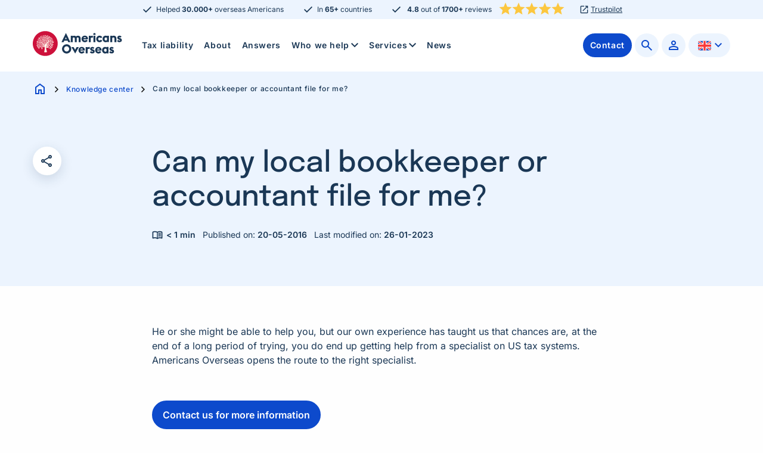

--- FILE ---
content_type: text/html; charset=UTF-8
request_url: https://americansoverseas.org/en/knowledge-centre/bookkeeper-accountant-tax-filing/
body_size: 15450
content:
<!doctype html>
<html class="no-js" lang="en-US" >
	<head>
		<meta charset="UTF-8" />
<script>
var gform;gform||(document.addEventListener("gform_main_scripts_loaded",function(){gform.scriptsLoaded=!0}),document.addEventListener("gform/theme/scripts_loaded",function(){gform.themeScriptsLoaded=!0}),window.addEventListener("DOMContentLoaded",function(){gform.domLoaded=!0}),gform={domLoaded:!1,scriptsLoaded:!1,themeScriptsLoaded:!1,isFormEditor:()=>"function"==typeof InitializeEditor,callIfLoaded:function(o){return!(!gform.domLoaded||!gform.scriptsLoaded||!gform.themeScriptsLoaded&&!gform.isFormEditor()||(gform.isFormEditor()&&console.warn("The use of gform.initializeOnLoaded() is deprecated in the form editor context and will be removed in Gravity Forms 3.1."),o(),0))},initializeOnLoaded:function(o){gform.callIfLoaded(o)||(document.addEventListener("gform_main_scripts_loaded",()=>{gform.scriptsLoaded=!0,gform.callIfLoaded(o)}),document.addEventListener("gform/theme/scripts_loaded",()=>{gform.themeScriptsLoaded=!0,gform.callIfLoaded(o)}),window.addEventListener("DOMContentLoaded",()=>{gform.domLoaded=!0,gform.callIfLoaded(o)}))},hooks:{action:{},filter:{}},addAction:function(o,r,e,t){gform.addHook("action",o,r,e,t)},addFilter:function(o,r,e,t){gform.addHook("filter",o,r,e,t)},doAction:function(o){gform.doHook("action",o,arguments)},applyFilters:function(o){return gform.doHook("filter",o,arguments)},removeAction:function(o,r){gform.removeHook("action",o,r)},removeFilter:function(o,r,e){gform.removeHook("filter",o,r,e)},addHook:function(o,r,e,t,n){null==gform.hooks[o][r]&&(gform.hooks[o][r]=[]);var d=gform.hooks[o][r];null==n&&(n=r+"_"+d.length),gform.hooks[o][r].push({tag:n,callable:e,priority:t=null==t?10:t})},doHook:function(r,o,e){var t;if(e=Array.prototype.slice.call(e,1),null!=gform.hooks[r][o]&&((o=gform.hooks[r][o]).sort(function(o,r){return o.priority-r.priority}),o.forEach(function(o){"function"!=typeof(t=o.callable)&&(t=window[t]),"action"==r?t.apply(null,e):e[0]=t.apply(null,e)})),"filter"==r)return e[0]},removeHook:function(o,r,t,n){var e;null!=gform.hooks[o][r]&&(e=(e=gform.hooks[o][r]).filter(function(o,r,e){return!!(null!=n&&n!=o.tag||null!=t&&t!=o.priority)}),gform.hooks[o][r]=e)}});
</script>

		<meta name="viewport" content="width=device-width, initial-scale=1.0" />
		<link rel="shortcut icon" type="image/png" href="https://americansoverseas.org/en/wp-content/themes/stuurlui/assets/img/favicon.ico"/>
<link rel="apple-touch-icon" sizes="180x180" href="https://americansoverseas.org/en/wp-content/themes/stuurlui/assets/img/apple-touch-icon.png"/>
<link rel="icon" type="image/png" sizes="32x32" href="https://americansoverseas.org/en/wp-content/themes/stuurlui/assets/img/favicon-32x32.png"/>
<link rel="icon" type="image/png" sizes="16x16" href="https://americansoverseas.org/en/wp-content/themes/stuurlui/assets/img/favicon-16x16.png"/>
<link rel="manifest" href="https://americansoverseas.org/en/wp-content/themes/stuurlui/assets/img/site.webmanifest" crossOrigin="use-credentials"/>
		<meta name='robots' content='index, follow, max-image-preview:large, max-snippet:-1, max-video-preview:-1' />
	<style>img:is([sizes="auto" i], [sizes^="auto," i]) { contain-intrinsic-size: 3000px 1500px }</style>
	
	<!-- This site is optimized with the Yoast SEO plugin v26.7 - https://yoast.com/wordpress/plugins/seo/ -->
	<title>Bookkeeper/accountant tax filing? | Americans Overseas</title>
	<meta name="description" content="You can try. However, based on experience, after trying you&#039;ll eventually end up requesting assistance from a specialist bookkeeper/accountant. Read more." />
	<link rel="canonical" href="https://americansoverseas.org/en/knowledge-centre/bookkeeper-accountant-tax-filing/" />
	<meta property="og:locale" content="en_US" />
	<meta property="og:type" content="article" />
	<meta property="og:title" content="Bookkeeper/accountant tax filing? | Americans Overseas" />
	<meta property="og:description" content="You can try. However, based on experience, after trying you&#039;ll eventually end up requesting assistance from a specialist bookkeeper/accountant. Read more." />
	<meta property="og:url" content="https://americansoverseas.org/en/knowledge-centre/bookkeeper-accountant-tax-filing/" />
	<meta property="og:site_name" content="Americans Overseas | US TAX information &amp; preparation" />
	<meta property="article:modified_time" content="2023-01-26T11:26:34+00:00" />
	<meta name="twitter:card" content="summary_large_image" />
	<script type="application/ld+json" class="yoast-schema-graph">{"@context":"https://schema.org","@graph":[{"@type":"WebPage","@id":"https://americansoverseas.org/en/knowledge-centre/bookkeeper-accountant-tax-filing/","url":"https://americansoverseas.org/en/knowledge-centre/bookkeeper-accountant-tax-filing/","name":"Bookkeeper/accountant tax filing? | Americans Overseas","isPartOf":{"@id":"https://americansoverseas.org/en/#website"},"datePublished":"2016-05-20T13:58:59+00:00","dateModified":"2023-01-26T11:26:34+00:00","description":"You can try. However, based on experience, after trying you'll eventually end up requesting assistance from a specialist bookkeeper/accountant. Read more.","inLanguage":"en-US","potentialAction":[{"@type":"ReadAction","target":["https://americansoverseas.org/en/knowledge-centre/bookkeeper-accountant-tax-filing/"]}]},{"@type":"WebSite","@id":"https://americansoverseas.org/en/#website","url":"https://americansoverseas.org/en/","name":"Americans Overseas | US TAX information &amp; preparation","description":"","potentialAction":[{"@type":"SearchAction","target":{"@type":"EntryPoint","urlTemplate":"https://americansoverseas.org/en/?s={search_term_string}"},"query-input":{"@type":"PropertyValueSpecification","valueRequired":true,"valueName":"search_term_string"}}],"inLanguage":"en-US"}]}</script>
	<!-- / Yoast SEO plugin. -->


<link rel='dns-prefetch' href='//cdnjs.cloudflare.com' />
<link rel="alternate" type="application/rss+xml" title="Americans Overseas | US TAX information &amp; preparation &raquo; Feed" href="https://americansoverseas.org/en/feed/" />
<link rel="alternate" type="application/rss+xml" title="Americans Overseas | US TAX information &amp; preparation &raquo; Comments Feed" href="https://americansoverseas.org/en/comments/feed/" />
<style id='classic-theme-styles-inline-css'>
/*! This file is auto-generated */
.wp-block-button__link{color:#fff;background-color:#32373c;border-radius:9999px;box-shadow:none;text-decoration:none;padding:calc(.667em + 2px) calc(1.333em + 2px);font-size:1.125em}.wp-block-file__button{background:#32373c;color:#fff;text-decoration:none}
</style>
<link rel='stylesheet' id='searchwp-live-search-css' href='https://americansoverseas.org/en/wp-content/plugins/searchwp-live-ajax-search/assets/styles/style.min.css?ver=1.8.7' media='all' />
<style id='searchwp-live-search-inline-css'>
.searchwp-live-search-result .searchwp-live-search-result--title a {
  font-size: 16px;
}
.searchwp-live-search-result .searchwp-live-search-result--price {
  font-size: 14px;
}
.searchwp-live-search-result .searchwp-live-search-result--add-to-cart .button {
  font-size: 14px;
}

</style>
<link rel='stylesheet' id='searchwp-forms-css' href='https://americansoverseas.org/en/wp-content/plugins/searchwp/assets/css/frontend/search-forms.min.css?ver=4.5.6' media='all' />
<link rel='stylesheet' id='style-css' href='https://americansoverseas.org/en/wp-content/themes/stuurlui/assets/css/style.min.css?ver=1762950987' media='all' />
<script data-cookieconsent="ignore" src="https://cdnjs.cloudflare.com/ajax/libs/jquery/3.6.0/jquery.min.js?ver=6.8.3" id="jquery-js"></script>
<link rel="https://api.w.org/" href="https://americansoverseas.org/en/wp-json/" /><link rel="alternate" title="JSON" type="application/json" href="https://americansoverseas.org/en/wp-json/wp/v2/knowledgeitem/15760" /><link rel="EditURI" type="application/rsd+xml" title="RSD" href="https://americansoverseas.org/en/xmlrpc.php?rsd" />
<meta name="generator" content="WordPress 6.8.3" />
<link rel='shortlink' href='https://americansoverseas.org/en/?p=15760' />
<link rel="alternate" title="oEmbed (JSON)" type="application/json+oembed" href="https://americansoverseas.org/en/wp-json/oembed/1.0/embed?url=https%3A%2F%2Famericansoverseas.org%2Fen%2Fknowledge-centre%2Fbookkeeper-accountant-tax-filing%2F" />
<link rel="alternate" title="oEmbed (XML)" type="text/xml+oembed" href="https://americansoverseas.org/en/wp-json/oembed/1.0/embed?url=https%3A%2F%2Famericansoverseas.org%2Fen%2Fknowledge-centre%2Fbookkeeper-accountant-tax-filing%2F&#038;format=xml" />
<link rel="alternate" href="https://americansoverseas.org/en/knowledge-centre/bookkeeper-accountant-tax-filing/" hreflang="x-default" />
<link rel="alternate" href="https://americansoverseas.org/es/centro-de-informacion/contador-de-impuestos-en-ee-uu/" hreflang="es" />
<link rel="alternate" href="https://americansoverseas.org/es/centro-de-informacion/contador-de-impuestos-en-ee-uu/" hreflang="es-es" />
<link rel="alternate" href="https://americansoverseas.org/fr/responses/mon-comptable-local-peut-il-deposer-des-documents-pour-moi/" hreflang="fr" />
<link rel="alternate" href="https://americansoverseas.org/fr/responses/mon-comptable-local-peut-il-deposer-des-documents-pour-moi/" hreflang="fr-fr" />
<link rel="alternate" href="https://americansoverseas.org/de/wissenscenter/steuererklaerung-buchhalter-accountant/" hreflang="de" />
<link rel="alternate" href="https://americansoverseas.org/de/wissenscenter/steuererklaerung-buchhalter-accountant/" hreflang="de-de" />
<link rel="alternate" href="https://americansoverseas.org/nl/kenniscentrum/kan-mijn-lokale-boekhouder-of-accountant-aangifte-doen-voor-mij/" hreflang="nl" />
<link rel="alternate" href="https://americansoverseas.org/nl/kenniscentrum/kan-mijn-lokale-boekhouder-of-accountant-aangifte-doen-voor-mij/" hreflang="nl-nl" />
<link rel="alternate" href="https://americansoverseas.org/en/knowledge-centre/bookkeeper-accountant-tax-filing/" hreflang="en" />
<link rel="alternate" href="https://americansoverseas.org/en/knowledge-centre/bookkeeper-accountant-tax-filing/" hreflang="en-us" />
		<link rel="preconnect" href="https://fonts.gstatic.com" />
				<!-- TrustBox script -->
		<script src="//widget.trustpilot.com/bootstrap/v5/tp.widget.bootstrap.min.js" async></script>
		<!-- End TrustBox script -->
		<script>
		function gtag_report_conversion(url) {
			var callback = function () {
				if (typeof(url) != 'undefined') {
					window.location = url;
				}
			};

			gtag('event', 'conversion', {
				'send_to': 'AW-953868576/RLSICL-yh5MYEKDC68YD',
				'event_callback': callback
			});

			return false;
		}
		</script>
		<!-- Google Tag Manager -->
		<script>(function(w,d,s,l,i){w[l]=w[l]||[];w[l].push({'gtm.start':new Date().getTime(),event:'gtm.js'});var f=d.getElementsByTagName(s)[0],j=d.createElement(s);j.async=true;j.src="https://gtm.americansoverseas.org/9g3dtqpcfvqwr.js?"+i;f.parentNode.insertBefore(j,f);})(window,document,'script','dataLayer','buugr=aWQ9R1RNLVQ5V0ZKNw%3D%3D&page=2');</script>
		<!-- End Google Tag Manager -->
	</head>
	<body class="wp-singular knowledgeitem-template-default single single-knowledgeitem postid-15760 wp-theme-stuurlui site-1">
		<!-- Google Tag Manager (noscript) -->
		<noscript><iframe src="https://gtm.americansoverseas.org/ns.html?id=GTM-T9WFJ7" height="0" width="0" style="display:none;visibility:hidden"></iframe></noscript>
		<!-- End Google Tag Manager (noscript) -->
				<a href="#main" class="skiplink">To main content</a>
		<a href="#menu" class="skiplink">To navigation</a>
		<header id="site-header" class="site-header">
			<div class="header-wrapper">
									<div class="uspbar">
						<div class="grid-container">
							<div class="grid-x grid-padding-x">
								<div class="cell">
									<div class="topwrap usp-mobile-slider">										
										<div class="headeruspitem "><span class="check-icon"></span>Helped <strong>30.000+</strong> overseas Americans
</div><div class="headeruspitem "><span class="check-icon"></span>In <strong>65+</strong> countries
</div><div class="headeruspitem has-mobile-stars"><span class="check-icon"></span><strong>4.8</strong> out of <strong>1700+</strong> reviews
<div class="starrating"><span class="material-symbols-outlined star-icon md-filled"></span><span class="material-symbols-outlined star-icon md-filled"></span><span class="material-symbols-outlined star-icon md-filled"></span><span class="material-symbols-outlined star-icon md-filled"></span><span class="material-symbols-outlined star-icon md-filled"></span></div></div>										<div class="headeruspitem last">
												<a class="" href="https://nl.trustpilot.com/review/americansoverseas.org" target="_blank" rel="noreferrer">Trustpilot</a>
											</div>
									</div>
								</div>
							</div>
						</div>
					</div>
									<div class="grid-container">
					<div class="grid-x grid-padding-x">
						<div class="cell">
							<div class="mainwrap">
								<div class="site-branding">
									<a id="logo" href="https://americansoverseas.org/en/">Americans Overseas | US TAX information &amp; preparation</a>
								</div>

								<div id="menus">
									<nav id="menu" aria-label="Main menu">
										<ul id="menu-main" class="vertical medium-horizontal menu" data-responsive-menu="accordion large-dropdown" data-parent-link="true" data-submenu-toggle="true" data-back-button='<li class="js-drilldown-back"><a href="javascript:void(0);">Terug</a></li>'><li class="menu-item menu-item-type-custom menu-item-object-custom menu-item-16142"><a href="https://americansoverseas.org/en/knowledge-centre/tax-liability/">Tax liability</a></li>
<li class="menu-item menu-item-type-post_type menu-item-object-page menu-item-1099"><a href="https://americansoverseas.org/en/about/">About</a></li>
<li class="menu-item menu-item-type-post_type menu-item-object-page menu-item-1098"><a href="https://americansoverseas.org/en/knowledge-center/">Answers</a></li>
<li class="menu-item menu-item-type-custom menu-item-object-custom menu-item-has-children menu-item-16180"><a href="#">Who we help<span class="material-symbols-outlined chevron-down"></span></a>
<ul class="vertical menu">
<li class="no-arrow">
<div class="submenu-items-wrap">
<ul class="vertical menu">
	<li class="menu-item menu-item-type-custom menu-item-object-custom menu-item-16181"><a href="https://americansoverseas.org/en/knowledge-centre/i-was-born-in-the-us/">I was born in the US</a></li>
	<li class="menu-item menu-item-type-custom menu-item-object-custom menu-item-16184"><a href="https://americansoverseas.org/en/knowledge-centre/i-have-an-american-parent/">I have an American parent</a></li>
	<li class="menu-item menu-item-type-custom menu-item-object-custom menu-item-16187"><a href="https://americansoverseas.org/en/knowledge-centre/i-received-a-letter-from-the-bank/">I received a letter from the bank</a></li>
	<li class="menu-item menu-item-type-custom menu-item-object-custom menu-item-16190"><a href="https://americansoverseas.org/en/knowledge-centre/i-have-an-expired-green-card/">I have an (expired) Green Card</a></li>
	<li class="menu-item menu-item-type-custom menu-item-object-custom menu-item-16193"><a href="https://americansoverseas.org/en/knowledge-centre/i-often-travel-to-the-us/">I often travel to the US</a></li>
	<li class="menu-item menu-item-type-custom menu-item-object-custom menu-item-16196"><a href="https://americansoverseas.org/en/knowledge-centre/im-an-expat/">I am an expat</a></li>
	<li class="menu-item menu-item-type-custom menu-item-object-custom menu-item-16199"><a href="https://americansoverseas.org/en/knowledge-centre/im-american-and-a-digital-nomad/">I am American and a digital nomad</a></li>
	<li class="menu-item menu-item-type-custom menu-item-object-custom menu-item-16202"><a href="https://americansoverseas.org/en/knowledge-centre/i-m-planning-to-move-to-europe/">I am planning to move to Europe</a></li>

</ul>
</div>
</li>
</ul>
</li>
<li class="menu-item menu-item-type-custom menu-item-object-custom menu-item-has-children menu-item-16179"><a href="https://americansoverseas.org/en/services/">Services<span class="material-symbols-outlined chevron-down"></span></a>
<ul class="vertical menu">
<li class="no-arrow">
<div class="submenu-items-wrap">
<ul class="vertical menu">
	<li class="menu-item menu-item-type-post_type menu-item-object-page menu-item-16337"><a href="https://americansoverseas.org/en/services/us-tax-return/">US tax return</a></li>
	<li class="menu-item menu-item-type-post_type menu-item-object-page menu-item-16351"><a href="https://americansoverseas.org/en/services/fbar-filing/">FBAR filing</a></li>
	<li class="menu-item menu-item-type-post_type menu-item-object-page menu-item-16548"><a href="https://americansoverseas.org/en/services/social-security-number/">Social Security Number</a></li>
	<li class="menu-item menu-item-type-post_type menu-item-object-page menu-item-16357"><a href="https://americansoverseas.org/en/services/amnesty-program/">Amnesty Programs</a></li>
	<li class="menu-item menu-item-type-post_type menu-item-object-page menu-item-16366"><a href="https://americansoverseas.org/en/services/streamlined-procedure/">Streamlined Procedure</a></li>
	<li class="menu-item menu-item-type-post_type menu-item-object-page menu-item-16372"><a href="https://americansoverseas.org/en/services/expatriation/">Expatriation</a></li>
	<li class="menu-item menu-item-type-post_type menu-item-object-page menu-item-16386"><a href="https://americansoverseas.org/en/services/certificate-of-loss-of-nationality/">Certificate of Loss of Nationality</a></li>

</ul>
</div>
</li>
</ul>
</li>
<li class="menu-item menu-item-type-post_type menu-item-object-page menu-item-1100"><a href="https://americansoverseas.org/en/news/">News</a></li>
</ul>									</nav>
									<nav id="submenu" class="secondary-menu" aria-label="Submenu">
										<ul id="menu-secondary" class="vertical medium-horizontal menu" data-responsive-menu="accordion large-dropdown" data-parent-link="true" data-submenu-toggle="true" data-back-button='<li class="js-drilldown-back"><a href="javascript:void(0);">Terug</a></li>'><li class="menu-btn menu-item menu-item-type-post_type menu-item-object-page menu-item-1081"><a href="https://americansoverseas.org/en/contact/"><span>Contact</span></a></li>
<li class="has-icon menu-item menu-item-type-custom menu-item-object-custom menu-item-305"><a href="https://americansoverseas.org/en/zoeken/"><span class="search-icon"></span><span class="screen-reader-text">Zoeken</span></a></li>
<li class="has-icon menu-item menu-item-type-custom menu-item-object-custom menu-item-302"><a target="_blank" href="https://americansoverseas.my.site.com/Customer/s/login/?language=en_US&#038;ec=302&#038;startURL=%2FCustomer%2Fs%2F"><span class="person-icon"></span><span class="screen-reader-text">Profiel</span></a></li>
</ul>									</nav>
											<div class="translation-menu">
			<button class="translation-current lang-wrapper"><img class="langflag" src="https://americansoverseas.org/en/wp-content/themes/stuurlui/assets/img/eng-flag.svg" width="22" height="16" alt="Flag en"><span>English</span><i class="fas fa-chevron-down"></i></button>
			<div class="translation-other"><div><a class="lang-wrapper" href="https://americansoverseas.org/es/centro-de-informacion/contador-de-impuestos-en-ee-uu/" target="_self"><img class="langflag" src="https://americansoverseas.org/en/wp-content/themes/stuurlui/assets/img/spain-flag.png" width="22" height="16" alt="Flag es"><span>Español</span></a><a class="lang-wrapper" href="https://americansoverseas.org/fr/responses/mon-comptable-local-peut-il-deposer-des-documents-pour-moi/" target="_self"><img class="langflag" src="https://americansoverseas.org/en/wp-content/themes/stuurlui/assets/img/france-flag.png" width="22" height="16" alt="Flag fr"><span>Français</span></a><a class="lang-wrapper" href="https://americansoverseas.org/de/wissenscenter/steuererklaerung-buchhalter-accountant/" target="_self"><img class="langflag" src="https://americansoverseas.org/en/wp-content/themes/stuurlui/assets/img/german-flag.png" width="22" height="16" alt="Flag de"><span>Deutsch</span></a><a class="lang-wrapper" href="https://americansoverseas.org/nl/kenniscentrum/kan-mijn-lokale-boekhouder-of-accountant-aangifte-doen-voor-mij/" target="_self"><img class="langflag" src="https://americansoverseas.org/en/wp-content/themes/stuurlui/assets/img/dutch-flag.png" width="22" height="16" alt="Flag nl"><span>Nederlands</span></a></div></div>		</div>
		<a class="newsletter-btn btn blue hide-for-medium" href="https://americansoverseas.org/en/newsletter/">Subscribe to our newsletter</a>								</div>

								<div class="menutoggle" data-responsive-toggle="menus" data-hide-for="large">
									<button class="menu-icon" type="button" data-toggle="menus">
										<span class="material-symbols-outlined bars">menu</span>
										<span class="material-symbols-outlined times">close</span>
										<span class="screen-reader-text">Menu</span>
									</button>
								</div>
							</div>
						</div>
					</div>
				</div>
			</div>
		</header>
		<main id="main">
	<section class="breadcrumbrow">
		<div class="grid-container">
			<div class="grid-x grid-padding-x">
				<div class="cell small-12">		<div class="breadcrumbs" typeof="BreadcrumbList" vocab="https://schema.org/">
			<span property="itemListElement" typeof="ListItem"><a property="item" typeof="WebPage" title="Ga naar Americans Overseas | US TAX information &amp; preparation." href="https://americansoverseas.org/en/" class="home" ><span property="name"><span class="material-symbols-outlined">home</span></span></a><meta property="position" content="1"></span><span class="material-symbols-outlined">chevron_right</span><span property="itemListElement" typeof="ListItem"><a property="item" typeof="WebPage" title="Go to Knowledge center." href="https://americansoverseas.org/en/knowledge-center/" class="knowledgeitem-root post post-knowledgeitem" ><span property="name">Knowledge center</span></a><meta property="position" content="2"></span><span class="material-symbols-outlined">chevron_right</span><span property="itemListElement" typeof="ListItem"><span property="name" class="post post-knowledgeitem current-item">Can my local bookkeeper or accountant file for me?</span><meta property="url" content="https://americansoverseas.org/en/knowledge-centre/bookkeeper-accountant-tax-filing/"><meta property="position" content="3"></span>		</div>
		</div>
			</div>
		</div>
	</section>

	<section class="big-header ">
		<div class="grid-x grid-padding-x">
			<div class="cell large-2 medium-2 small-12" data-sticky-container>
				<div class="sticky socialshare-wrapper show-for-medium" data-sticky data-top-anchor="sticktothis:top" data-btm-anchor="unstick:top" data-margin-top="7.5">
					<button class="togglesharing" data-tooltip data-click-open="false" tabindex="1" title="Open or close share options">
												<span class="material-symbols-outlined">share</span>
						<span class="screen-reader-text">Click to view share options</span>
					</button>
						<div class="socialshare">
					<a rel="noreferrer noopener" aria-label="Share on Facebook" href="http://www.facebook.com/sharer/sharer.php?u=https://americansoverseas.org/en/knowledge-centre/bookkeeper-accountant-tax-filing/" onClick="__gaTracker('send', 'social', 'facebook', 'share', 'https://americansoverseas.org/en/knowledge-centre/bookkeeper-accountant-tax-filing/' );" target="_blank">
				<i data-tooltip title="Share on Facebook" data-position="top" data-alignment="center" class="facebook"></i>
				<span class="screen-reader-text">Share on Facebook</span>
			</a>
						<a rel="noreferrer noopener" aria-label="Share on Twitter" href="http://twitter.com/intent/tweet?url=https://americansoverseas.org/en/knowledge-centre/bookkeeper-accountant-tax-filing/" onClick="__gaTracker('send', 'social', 'twitter', 'share', 'https://americansoverseas.org/en/knowledge-centre/bookkeeper-accountant-tax-filing/' );" target="_blank">
				<i data-tooltip title="Share on Twitter" data-position="top" data-alignment="center" class="twitter"></i>
				<span class="screen-reader-text">Share on Twitter</span>
			</a>
						<a rel="noreferrer noopener" aria-label="Share on LinkedIn" href="http://www.linkedin.com/shareArticle?url=https://americansoverseas.org/en/knowledge-centre/bookkeeper-accountant-tax-filing/" onClick="__gaTracker('send', 'social', 'linkedin', 'share', 'https://americansoverseas.org/en/knowledge-centre/bookkeeper-accountant-tax-filing/' );" target="_blank">
				<i data-tooltip title="Share on LinkedIn" data-position="top" data-alignment="center" class="linkedin"></i>
				<span class="screen-reader-text">Share on LinkedIn</span>
			</a>
				</div>
					</div>
				<span id="sticktothis" class="stickyanchor"></span>
			</div>
			<div class="cell large-8 medium-8 small-12">
				<div class="news-title">
					<h1>Can my local bookkeeper or accountant file for me?</h1>
						<div class="news-meta">
				<div class="rtime">
			<span class="span-reading-time rt-reading-time"><span class="rt-label rt-prefix"></span> <span class="rt-time"> &lt; 1</span> <span class="rt-label rt-postfix">min</span></span>		</div>
		<span class="date">Published on: <span>20-05-2016</span></span>
		<span class="date">Last modified on: <span>26-01-2023</span></span>
	</div>
						<div class="mobile-sharing hide-for-medium">
												<button class="togglesharing"><span class="material-symbols-outlined">share</span></button>
							<div class="socialshare">
					<a rel="noreferrer noopener" aria-label="Share on Facebook" href="http://www.facebook.com/sharer/sharer.php?u=https://americansoverseas.org/en/knowledge-centre/bookkeeper-accountant-tax-filing/" onClick="__gaTracker('send', 'social', 'facebook', 'share', 'https://americansoverseas.org/en/knowledge-centre/bookkeeper-accountant-tax-filing/' );" target="_blank">
				<i data-tooltip title="Share on Facebook" data-position="top" data-alignment="center" class="facebook"></i>
				<span class="screen-reader-text">Share on Facebook</span>
			</a>
						<a rel="noreferrer noopener" aria-label="Share on Twitter" href="http://twitter.com/intent/tweet?url=https://americansoverseas.org/en/knowledge-centre/bookkeeper-accountant-tax-filing/" onClick="__gaTracker('send', 'social', 'twitter', 'share', 'https://americansoverseas.org/en/knowledge-centre/bookkeeper-accountant-tax-filing/' );" target="_blank">
				<i data-tooltip title="Share on Twitter" data-position="top" data-alignment="center" class="twitter"></i>
				<span class="screen-reader-text">Share on Twitter</span>
			</a>
						<a rel="noreferrer noopener" aria-label="Share on LinkedIn" href="http://www.linkedin.com/shareArticle?url=https://americansoverseas.org/en/knowledge-centre/bookkeeper-accountant-tax-filing/" onClick="__gaTracker('send', 'social', 'linkedin', 'share', 'https://americansoverseas.org/en/knowledge-centre/bookkeeper-accountant-tax-filing/' );" target="_blank">
				<i data-tooltip title="Share on LinkedIn" data-position="top" data-alignment="center" class="linkedin"></i>
				<span class="screen-reader-text">Share on LinkedIn</span>
			</a>
				</div>
						</div>
				</div>
			</div>
		</div>
	</section>

			<section class="default-text">
			<div class="grid-x grid-padding-x">
				<div class="cell large-offset-2 large-8 small-offset-0 small-12">
					<div class="text">
						<p>He or she might be able to help you, but our own experience has taught us that chances are, at the end of a long period of trying, you do end up getting help from a specialist on US tax systems. Americans Overseas opens the route to the right specialist.</p>
<p class="p1">
<p>&nbsp;</p>
<p>	<a href="https://americansoverseas.org/en/contact/" class="btn blue" target="_parent" >Contact us for more information</a></p>
					</div>
				</div>
			</div>
		</section>
			<div class="newsletter-popup">
		<button class="newsletter-popup-close"><span class="screen-reader-text">Close newsletter popup</span></button>
		<div class="flex-wrapper">
			<span class="icon-wrapper">
				<span class="material-symbols-outlined">mail</span>
			</span>
			<h2 class="title h3">Stay informed about U.S. tax news </h2>			<div class="form-wrapper">
				
                <div class='gf_browser_chrome gform_wrapper gravity-theme gform-theme--no-framework' data-form-theme='gravity-theme' data-form-index='0' id='gform_wrapper_10' ><div id='gf_10' class='gform_anchor' tabindex='-1'></div>
                        <div class='gform_heading'>
							<p class='gform_required_legend'>&quot;<span class="gfield_required gfield_required_asterisk">*</span>&quot; indicates required fields</p>
                        </div><form method='post' enctype='multipart/form-data' target='gform_ajax_frame_10' id='gform_10'  action='/en/knowledge-centre/bookkeeper-accountant-tax-filing/#gf_10' data-formid='10' novalidate>
                        <div class='gform-body gform_body'><div id='gform_fields_10' class='gform_fields top_label form_sublabel_below description_below validation_below'><div id="field_10_7" class="gfield gfield--type-text gfield--input-type-text utm_content field_sublabel_below gfield--no-description field_description_below field_validation_below gfield_visibility_hidden"  ><div class="admin-hidden-markup"><i class="gform-icon gform-icon--hidden" aria-hidden="true" title="This field is hidden when viewing the form"></i><span>This field is hidden when viewing the form</span></div><label class='gfield_label gform-field-label' for='input_10_7'>utm_content</label><div class='ginput_container ginput_container_text'><input name='input_7' id='input_10_7' type='text' value='' class=''      aria-invalid="false"   /></div></div><div id="field_10_6" class="gfield gfield--type-text gfield--input-type-text utm_campaign field_sublabel_below gfield--no-description field_description_below field_validation_below gfield_visibility_hidden"  ><div class="admin-hidden-markup"><i class="gform-icon gform-icon--hidden" aria-hidden="true" title="This field is hidden when viewing the form"></i><span>This field is hidden when viewing the form</span></div><label class='gfield_label gform-field-label' for='input_10_6'>utm_campaign</label><div class='ginput_container ginput_container_text'><input name='input_6' id='input_10_6' type='text' value='' class=''      aria-invalid="false"   /></div></div><div id="field_10_5" class="gfield gfield--type-text gfield--input-type-text utm_medium field_sublabel_below gfield--no-description field_description_below field_validation_below gfield_visibility_hidden"  ><div class="admin-hidden-markup"><i class="gform-icon gform-icon--hidden" aria-hidden="true" title="This field is hidden when viewing the form"></i><span>This field is hidden when viewing the form</span></div><label class='gfield_label gform-field-label' for='input_10_5'>utm_medium</label><div class='ginput_container ginput_container_text'><input name='input_5' id='input_10_5' type='text' value='' class=''      aria-invalid="false"   /></div></div><div id="field_10_4" class="gfield gfield--type-text gfield--input-type-text utm_source field_sublabel_below gfield--no-description field_description_below field_validation_below gfield_visibility_hidden"  ><div class="admin-hidden-markup"><i class="gform-icon gform-icon--hidden" aria-hidden="true" title="This field is hidden when viewing the form"></i><span>This field is hidden when viewing the form</span></div><label class='gfield_label gform-field-label' for='input_10_4'>utm_source</label><div class='ginput_container ginput_container_text'><input name='input_4' id='input_10_4' type='text' value='' class=''      aria-invalid="false"   /></div></div><div id="field_10_3" class="gfield gfield--type-text gfield--input-type-text utm_url field_sublabel_below gfield--no-description field_description_below field_validation_below gfield_visibility_hidden"  ><div class="admin-hidden-markup"><i class="gform-icon gform-icon--hidden" aria-hidden="true" title="This field is hidden when viewing the form"></i><span>This field is hidden when viewing the form</span></div><label class='gfield_label gform-field-label' for='input_10_3'>utm_url</label><div class='ginput_container ginput_container_text'><input name='input_3' id='input_10_3' type='text' value='' class=''      aria-invalid="false"   /></div></div><div id="field_10_2" class="gfield gfield--type-text gfield--input-type-text utm_term field_sublabel_below gfield--no-description field_description_below field_validation_below gfield_visibility_hidden"  ><div class="admin-hidden-markup"><i class="gform-icon gform-icon--hidden" aria-hidden="true" title="This field is hidden when viewing the form"></i><span>This field is hidden when viewing the form</span></div><label class='gfield_label gform-field-label' for='input_10_2'>utm_term</label><div class='ginput_container ginput_container_text'><input name='input_2' id='input_10_2' type='text' value='' class=''      aria-invalid="false"   /></div></div><div id="field_10_1" class="gfield gfield--type-email gfield--input-type-email gfield_contains_required field_sublabel_below gfield--no-description field_description_below hidden_label field_validation_below gfield_visibility_visible"  ><label class='gfield_label gform-field-label' for='input_10_1'>E-mailaddress<span class="gfield_required"><span class="gfield_required gfield_required_asterisk">*</span></span></label><div class='ginput_container ginput_container_email'>
                            <input name='input_1' id='input_10_1' type='email' value='' class='large'   placeholder='Email-address' aria-required="true" aria-invalid="false"  autocomplete="email"/>
                        </div></div><div id="field_submit" class="gfield gfield--type-submit gfield--width-full field_sublabel_below gfield--no-description field_description_below field_validation_below gfield_visibility_visible"  data-field-class="gform_editor_submit_container" data-field-position="bottom" ></div></div></div>
        <div class='gform-footer gform_footer top_label'> <input type='submit' id='gform_submit_button_10' class='gform_button button gform-button--width-full' onclick='gform.submission.handleButtonClick(this);' data-submission-type='submit' value='Subscribe'  /> <input type='hidden' name='gform_ajax' value='form_id=10&amp;title=&amp;description=&amp;tabindex=0&amp;theme=gravity-theme&amp;styles=[]&amp;hash=3ce227d6cd097934a1bb13c1e1f145c4' />
            <input type='hidden' class='gform_hidden' name='gform_submission_method' data-js='gform_submission_method_10' value='iframe' />
            <input type='hidden' class='gform_hidden' name='gform_theme' data-js='gform_theme_10' id='gform_theme_10' value='gravity-theme' />
            <input type='hidden' class='gform_hidden' name='gform_style_settings' data-js='gform_style_settings_10' id='gform_style_settings_10' value='[]' />
            <input type='hidden' class='gform_hidden' name='is_submit_10' value='1' />
            <input type='hidden' class='gform_hidden' name='gform_submit' value='10' />
            
            <input type='hidden' class='gform_hidden' name='gform_unique_id' value='' />
            <input type='hidden' class='gform_hidden' name='state_10' value='WyJbXSIsIjA2OTczZTk4MGY2OGFlN2JkZGUwMDU2NzY5OGQ2MzFjIl0=' />
            <input type='hidden' autocomplete='off' class='gform_hidden' name='gform_target_page_number_10' id='gform_target_page_number_10' value='0' />
            <input type='hidden' autocomplete='off' class='gform_hidden' name='gform_source_page_number_10' id='gform_source_page_number_10' value='1' />
            <input type='hidden' name='gform_field_values' value='' />
            
        </div>
                        </form>
                        </div>
		                <iframe style='display:none;width:0px;height:0px;' src='about:blank' name='gform_ajax_frame_10' id='gform_ajax_frame_10' title='This iframe contains the logic required to handle Ajax powered Gravity Forms.'></iframe>
		                <script>
gform.initializeOnLoaded( function() {gformInitSpinner( 10, 'https://americansoverseas.org/en/wp-content/plugins/gravityforms/images/spinner.svg', true );jQuery('#gform_ajax_frame_10').on('load',function(){var contents = jQuery(this).contents().find('*').html();var is_postback = contents.indexOf('GF_AJAX_POSTBACK') >= 0;if(!is_postback){return;}var form_content = jQuery(this).contents().find('#gform_wrapper_10');var is_confirmation = jQuery(this).contents().find('#gform_confirmation_wrapper_10').length > 0;var is_redirect = contents.indexOf('gformRedirect(){') >= 0;var is_form = form_content.length > 0 && ! is_redirect && ! is_confirmation;var mt = parseInt(jQuery('html').css('margin-top'), 10) + parseInt(jQuery('body').css('margin-top'), 10) + 100;if(is_form){jQuery('#gform_wrapper_10').html(form_content.html());if(form_content.hasClass('gform_validation_error')){jQuery('#gform_wrapper_10').addClass('gform_validation_error');} else {jQuery('#gform_wrapper_10').removeClass('gform_validation_error');}setTimeout( function() { /* delay the scroll by 50 milliseconds to fix a bug in chrome */ jQuery(document).scrollTop(jQuery('#gform_wrapper_10').offset().top - mt); }, 50 );if(window['gformInitDatepicker']) {gformInitDatepicker();}if(window['gformInitPriceFields']) {gformInitPriceFields();}var current_page = jQuery('#gform_source_page_number_10').val();gformInitSpinner( 10, 'https://americansoverseas.org/en/wp-content/plugins/gravityforms/images/spinner.svg', true );jQuery(document).trigger('gform_page_loaded', [10, current_page]);window['gf_submitting_10'] = false;}else if(!is_redirect){var confirmation_content = jQuery(this).contents().find('.GF_AJAX_POSTBACK').html();if(!confirmation_content){confirmation_content = contents;}jQuery('#gform_wrapper_10').replaceWith(confirmation_content);jQuery(document).scrollTop(jQuery('#gf_10').offset().top - mt);jQuery(document).trigger('gform_confirmation_loaded', [10]);window['gf_submitting_10'] = false;wp.a11y.speak(jQuery('#gform_confirmation_message_10').text());}else{jQuery('#gform_10').append(contents);if(window['gformRedirect']) {gformRedirect();}}jQuery(document).trigger("gform_pre_post_render", [{ formId: "10", currentPage: "current_page", abort: function() { this.preventDefault(); } }]);        if (event && event.defaultPrevented) {                return;        }        const gformWrapperDiv = document.getElementById( "gform_wrapper_10" );        if ( gformWrapperDiv ) {            const visibilitySpan = document.createElement( "span" );            visibilitySpan.id = "gform_visibility_test_10";            gformWrapperDiv.insertAdjacentElement( "afterend", visibilitySpan );        }        const visibilityTestDiv = document.getElementById( "gform_visibility_test_10" );        let postRenderFired = false;        function triggerPostRender() {            if ( postRenderFired ) {                return;            }            postRenderFired = true;            gform.core.triggerPostRenderEvents( 10, current_page );            if ( visibilityTestDiv ) {                visibilityTestDiv.parentNode.removeChild( visibilityTestDiv );            }        }        function debounce( func, wait, immediate ) {            var timeout;            return function() {                var context = this, args = arguments;                var later = function() {                    timeout = null;                    if ( !immediate ) func.apply( context, args );                };                var callNow = immediate && !timeout;                clearTimeout( timeout );                timeout = setTimeout( later, wait );                if ( callNow ) func.apply( context, args );            };        }        const debouncedTriggerPostRender = debounce( function() {            triggerPostRender();        }, 200 );        if ( visibilityTestDiv && visibilityTestDiv.offsetParent === null ) {            const observer = new MutationObserver( ( mutations ) => {                mutations.forEach( ( mutation ) => {                    if ( mutation.type === 'attributes' && visibilityTestDiv.offsetParent !== null ) {                        debouncedTriggerPostRender();                        observer.disconnect();                    }                });            });            observer.observe( document.body, {                attributes: true,                childList: false,                subtree: true,                attributeFilter: [ 'style', 'class' ],            });        } else {            triggerPostRender();        }    } );} );
</script>
	
			</div>
			<p class="footnote">We respect your privacy and never share your data with third parties.</p>		</div>
	</div>
		<section class="logobar" id="unstick">
		<div class="grid-x grid-padding-x">
			<div class="cell text-center">
				<h3 class="h4 featured-title">As featured in:</h3>
			</div>
		</div>
		<div class="grid-x grid-padding-x large-up-5 medium-up-5 small-up-1">
						<div class="cell logoitem">
					<div class="inner">
						<div>
							<img width="480" height="270" class="logo" src="https://americansoverseas.org/en/wp-content/smush-webp/sites/1/2023/07/WSj.png.webp" alt="Logo" />
							<a class="overlaylink" href="https://americansoverseas.org/en/news/renounce-citizenship-us-because-of-us-taxes/" target="_blank" rel="noreferrer"><span class="screen-reader-text"></span></a>						</div>
					</div>
				</div>
								<div class="cell logoitem">
					<div class="inner">
						<div>
							<img width="480" height="270" class="logo" src="https://americansoverseas.org/en/wp-content/smush-webp/sites/1/2023/07/Bloomberg.png.webp" alt="Logo" />
							<a class="overlaylink" href="https://americansoverseas.org/en/news/americans-abroad/" target="_blank" rel="noreferrer"><span class="screen-reader-text"></span></a>						</div>
					</div>
				</div>
								<div class="cell logoitem">
					<div class="inner">
						<div>
							<img width="480" height="270" class="logo" src="https://americansoverseas.org/en/wp-content/smush-webp/sites/1/2023/07/Frankfurther.png.webp" alt="Logo" />
							<a class="overlaylink" href="https://americansoverseas.org/en/news/frankfurter-allgemeine-zeitung-reports-customers-with-an-american-background-are-expensive-for-banks/" target="_blank" rel="noreferrer"><span class="screen-reader-text"></span></a>						</div>
					</div>
				</div>
								<div class="cell logoitem">
					<div class="inner">
						<div>
							<img width="277" height="182" class="logo" src="https://americansoverseas.org/en/wp-content/smush-webp/sites/1/2023/07/The-Washington-Post.jpg.webp" alt="Logo" />
							<a class="overlaylink" href="https://americansoverseas.org/en/news/renounce-u-s-citizenship-washington-post/" target="_blank" rel="noreferrer"><span class="screen-reader-text"></span></a>						</div>
					</div>
				</div>
								<div class="cell logoitem">
					<div class="inner">
						<div>
							<img width="160" height="38" class="logo" src="https://americansoverseas.org/en/wp-content/smush-webp/sites/1/2022/12/nieuwsuur-logo.png.webp" alt="Logo" />
							<a class="overlaylink" href="https://americansoverseas.org/en/news/irs-americans-abroad/" target="_blank" rel="noreferrer"><span class="screen-reader-text"></span></a>						</div>
					</div>
				</div>
						</div>
	</section>
		<section class="footer-contactbar">
		<div class="grid-x grid-padding-x">
			<div class="cell large-6 small-12">
				<div class="inner left">
					<div class="titlewrap">
					<h3>Reach out to us if you have  any questions.</h3><span>Contact</span>					</div>
					<a class="btn yellow" href="https://americansoverseas.org/en/contact/" target="_blank">Get in touch</a>				</div>
			</div>
			<div class="cell large-6 small-12">
				<div class="inner right">
					<div class="titlewrap">
					<h3>Sign up for the newsletter to keep up to date.</h3><span>Stay up to date</span>					</div>
					
                <div class='gf_browser_chrome gform_wrapper gravity-theme gform-theme--no-framework' data-form-theme='gravity-theme' data-form-index='0' id='gform_wrapper_3' ><div id='gf_3' class='gform_anchor' tabindex='-1'></div>
                        <div class='gform_heading'>
							<p class='gform_required_legend'>&quot;<span class="gfield_required gfield_required_asterisk">*</span>&quot; indicates required fields</p>
                        </div><form method='post' enctype='multipart/form-data' target='gform_ajax_frame_3' id='gform_3'  action='/en/knowledge-centre/bookkeeper-accountant-tax-filing/#gf_3' data-formid='3' novalidate>
                        <div class='gform-body gform_body'><div id='gform_fields_3' class='gform_fields top_label form_sublabel_below description_below validation_below'><div id="field_3_12" class="gfield gfield--type-honeypot gform_validation_container field_sublabel_below gfield--has-description field_description_below field_validation_below gfield_visibility_visible"  ><label class='gfield_label gform-field-label' for='input_3_12'>Instagram</label><div class='ginput_container'><input name='input_12' id='input_3_12' type='text' value='' autocomplete='new-password'/></div><div class='gfield_description' id='gfield_description_3_12'>This field is for validation purposes and should be left unchanged.</div></div><div id="field_3_10" class="gfield gfield--type-text gfield--input-type-text utm_content field_sublabel_below gfield--no-description field_description_below field_validation_below gfield_visibility_hidden"  ><div class="admin-hidden-markup"><i class="gform-icon gform-icon--hidden" aria-hidden="true" title="This field is hidden when viewing the form"></i><span>This field is hidden when viewing the form</span></div><label class='gfield_label gform-field-label' for='input_3_10'>utm_content</label><div class='ginput_container ginput_container_text'><input name='input_10' id='input_3_10' type='text' value='' class=''      aria-invalid="false"   /></div></div><div id="field_3_9" class="gfield gfield--type-text gfield--input-type-text utm_campaign field_sublabel_below gfield--no-description field_description_below field_validation_below gfield_visibility_hidden"  ><div class="admin-hidden-markup"><i class="gform-icon gform-icon--hidden" aria-hidden="true" title="This field is hidden when viewing the form"></i><span>This field is hidden when viewing the form</span></div><label class='gfield_label gform-field-label' for='input_3_9'>utm_campaign</label><div class='ginput_container ginput_container_text'><input name='input_9' id='input_3_9' type='text' value='' class=''      aria-invalid="false"   /></div></div><div id="field_3_8" class="gfield gfield--type-text gfield--input-type-text utm_medium field_sublabel_below gfield--no-description field_description_below field_validation_below gfield_visibility_hidden"  ><div class="admin-hidden-markup"><i class="gform-icon gform-icon--hidden" aria-hidden="true" title="This field is hidden when viewing the form"></i><span>This field is hidden when viewing the form</span></div><label class='gfield_label gform-field-label' for='input_3_8'>utm_medium</label><div class='ginput_container ginput_container_text'><input name='input_8' id='input_3_8' type='text' value='' class=''      aria-invalid="false"   /></div></div><div id="field_3_7" class="gfield gfield--type-text gfield--input-type-text utm_source field_sublabel_below gfield--no-description field_description_below field_validation_below gfield_visibility_hidden"  ><div class="admin-hidden-markup"><i class="gform-icon gform-icon--hidden" aria-hidden="true" title="This field is hidden when viewing the form"></i><span>This field is hidden when viewing the form</span></div><label class='gfield_label gform-field-label' for='input_3_7'>utm_source</label><div class='ginput_container ginput_container_text'><input name='input_7' id='input_3_7' type='text' value='' class=''      aria-invalid="false"   /></div></div><div id="field_3_6" class="gfield gfield--type-text gfield--input-type-text utm_url field_sublabel_below gfield--no-description field_description_below field_validation_below gfield_visibility_hidden"  ><div class="admin-hidden-markup"><i class="gform-icon gform-icon--hidden" aria-hidden="true" title="This field is hidden when viewing the form"></i><span>This field is hidden when viewing the form</span></div><label class='gfield_label gform-field-label' for='input_3_6'>utm_url</label><div class='ginput_container ginput_container_text'><input name='input_6' id='input_3_6' type='text' value='' class=''      aria-invalid="false"   /></div></div><div id="field_3_5" class="gfield gfield--type-text gfield--input-type-text utm_term field_sublabel_below gfield--no-description field_description_below field_validation_below gfield_visibility_hidden"  ><div class="admin-hidden-markup"><i class="gform-icon gform-icon--hidden" aria-hidden="true" title="This field is hidden when viewing the form"></i><span>This field is hidden when viewing the form</span></div><label class='gfield_label gform-field-label' for='input_3_5'>utm_term</label><div class='ginput_container ginput_container_text'><input name='input_5' id='input_3_5' type='text' value='' class=''      aria-invalid="false"   /></div></div><div id="field_3_1" class="gfield gfield--type-email gfield--input-type-email gfield_contains_required field_sublabel_below gfield--no-description field_description_below field_validation_below gfield_visibility_visible"  ><label class='gfield_label gform-field-label' for='input_3_1'>E-mailadres<span class="gfield_required"><span class="gfield_required gfield_required_asterisk">*</span></span></label><div class='ginput_container ginput_container_email'>
                            <input name='input_1' id='input_3_1' type='email' value='' class='large'   placeholder='Email address' aria-required="true" aria-invalid="false"  autocomplete="email"/>
                        </div></div><div id="field_3_4" class="gfield gfield--type-hidden gfield--input-type-hidden gfield--width-full gform_hidden field_sublabel_below gfield--no-description field_description_below field_validation_below gfield_visibility_visible"  ><div class='ginput_container ginput_container_text'><input name='input_4' id='input_3_4' type='hidden' class='gform_hidden'  aria-invalid="false" value='English' /></div></div><div id="field_submit" class="gfield gfield--type-submit gfield--width-full field_sublabel_below gfield--no-description field_description_below field_validation_below gfield_visibility_visible"  data-field-class="gform_editor_submit_container" data-field-position="bottom" ></div></div></div>
        <div class='gform-footer gform_footer top_label'> <input type='submit' id='gform_submit_button_3' class='gform_button button' onclick='gform.submission.handleButtonClick(this);' data-submission-type='submit' value='Submit'  /> <input type='hidden' name='gform_ajax' value='form_id=3&amp;title=&amp;description=&amp;tabindex=0&amp;theme=gravity-theme&amp;styles=[]&amp;hash=50e076300833e07bf974a7312e2e874f' />
            <input type='hidden' class='gform_hidden' name='gform_submission_method' data-js='gform_submission_method_3' value='iframe' />
            <input type='hidden' class='gform_hidden' name='gform_theme' data-js='gform_theme_3' id='gform_theme_3' value='gravity-theme' />
            <input type='hidden' class='gform_hidden' name='gform_style_settings' data-js='gform_style_settings_3' id='gform_style_settings_3' value='[]' />
            <input type='hidden' class='gform_hidden' name='is_submit_3' value='1' />
            <input type='hidden' class='gform_hidden' name='gform_submit' value='3' />
            
            <input type='hidden' class='gform_hidden' name='gform_unique_id' value='' />
            <input type='hidden' class='gform_hidden' name='state_3' value='WyJbXSIsIjA2OTczZTk4MGY2OGFlN2JkZGUwMDU2NzY5OGQ2MzFjIl0=' />
            <input type='hidden' autocomplete='off' class='gform_hidden' name='gform_target_page_number_3' id='gform_target_page_number_3' value='0' />
            <input type='hidden' autocomplete='off' class='gform_hidden' name='gform_source_page_number_3' id='gform_source_page_number_3' value='1' />
            <input type='hidden' name='gform_field_values' value='' />
            
        </div>
                        </form>
                        </div>
		                <iframe style='display:none;width:0px;height:0px;' src='about:blank' name='gform_ajax_frame_3' id='gform_ajax_frame_3' title='This iframe contains the logic required to handle Ajax powered Gravity Forms.'></iframe>
		                <script>
gform.initializeOnLoaded( function() {gformInitSpinner( 3, 'https://americansoverseas.org/en/wp-content/plugins/gravityforms/images/spinner.svg', true );jQuery('#gform_ajax_frame_3').on('load',function(){var contents = jQuery(this).contents().find('*').html();var is_postback = contents.indexOf('GF_AJAX_POSTBACK') >= 0;if(!is_postback){return;}var form_content = jQuery(this).contents().find('#gform_wrapper_3');var is_confirmation = jQuery(this).contents().find('#gform_confirmation_wrapper_3').length > 0;var is_redirect = contents.indexOf('gformRedirect(){') >= 0;var is_form = form_content.length > 0 && ! is_redirect && ! is_confirmation;var mt = parseInt(jQuery('html').css('margin-top'), 10) + parseInt(jQuery('body').css('margin-top'), 10) + 100;if(is_form){jQuery('#gform_wrapper_3').html(form_content.html());if(form_content.hasClass('gform_validation_error')){jQuery('#gform_wrapper_3').addClass('gform_validation_error');} else {jQuery('#gform_wrapper_3').removeClass('gform_validation_error');}setTimeout( function() { /* delay the scroll by 50 milliseconds to fix a bug in chrome */ jQuery(document).scrollTop(jQuery('#gform_wrapper_3').offset().top - mt); }, 50 );if(window['gformInitDatepicker']) {gformInitDatepicker();}if(window['gformInitPriceFields']) {gformInitPriceFields();}var current_page = jQuery('#gform_source_page_number_3').val();gformInitSpinner( 3, 'https://americansoverseas.org/en/wp-content/plugins/gravityforms/images/spinner.svg', true );jQuery(document).trigger('gform_page_loaded', [3, current_page]);window['gf_submitting_3'] = false;}else if(!is_redirect){var confirmation_content = jQuery(this).contents().find('.GF_AJAX_POSTBACK').html();if(!confirmation_content){confirmation_content = contents;}jQuery('#gform_wrapper_3').replaceWith(confirmation_content);jQuery(document).scrollTop(jQuery('#gf_3').offset().top - mt);jQuery(document).trigger('gform_confirmation_loaded', [3]);window['gf_submitting_3'] = false;wp.a11y.speak(jQuery('#gform_confirmation_message_3').text());}else{jQuery('#gform_3').append(contents);if(window['gformRedirect']) {gformRedirect();}}jQuery(document).trigger("gform_pre_post_render", [{ formId: "3", currentPage: "current_page", abort: function() { this.preventDefault(); } }]);        if (event && event.defaultPrevented) {                return;        }        const gformWrapperDiv = document.getElementById( "gform_wrapper_3" );        if ( gformWrapperDiv ) {            const visibilitySpan = document.createElement( "span" );            visibilitySpan.id = "gform_visibility_test_3";            gformWrapperDiv.insertAdjacentElement( "afterend", visibilitySpan );        }        const visibilityTestDiv = document.getElementById( "gform_visibility_test_3" );        let postRenderFired = false;        function triggerPostRender() {            if ( postRenderFired ) {                return;            }            postRenderFired = true;            gform.core.triggerPostRenderEvents( 3, current_page );            if ( visibilityTestDiv ) {                visibilityTestDiv.parentNode.removeChild( visibilityTestDiv );            }        }        function debounce( func, wait, immediate ) {            var timeout;            return function() {                var context = this, args = arguments;                var later = function() {                    timeout = null;                    if ( !immediate ) func.apply( context, args );                };                var callNow = immediate && !timeout;                clearTimeout( timeout );                timeout = setTimeout( later, wait );                if ( callNow ) func.apply( context, args );            };        }        const debouncedTriggerPostRender = debounce( function() {            triggerPostRender();        }, 200 );        if ( visibilityTestDiv && visibilityTestDiv.offsetParent === null ) {            const observer = new MutationObserver( ( mutations ) => {                mutations.forEach( ( mutation ) => {                    if ( mutation.type === 'attributes' && visibilityTestDiv.offsetParent !== null ) {                        debouncedTriggerPostRender();                        observer.disconnect();                    }                });            });            observer.observe( document.body, {                attributes: true,                childList: false,                subtree: true,                attributeFilter: [ 'style', 'class' ],            });        } else {            triggerPostRender();        }    } );} );
</script>
				</div>
			</div>
		</div>
	</section>
		</main>
	<footer class="site-footer">
		<h2><span class="screen-reader-text">Site footer</span></h2>
		<div class="grid-container">
			<div class="grid-x grid-padding-x widgets">
				<div class="cell large-8 medium-8 small-12">
					<div class="grid-x grid-padding-x">
						<div class="cell large-6 medium-6 small-12">
							<div id="nav_menu-2" class="widget widget_nav_menu"><span class="widget-title">Services<span class="material-symbols-outlined hide-for-large">expand_more</span><div class="menu-footer-1-container"><ul id="menu-footer-1" class="menu"><li class="menu-item menu-item-type-post_type menu-item-object-page menu-item-16340"><a href="https://americansoverseas.org/en/services/us-tax-return/">US tax return</a></li>
<li class="menu-item menu-item-type-post_type menu-item-object-page menu-item-16350"><a href="https://americansoverseas.org/en/services/fbar-filing/">FBAR filing</a></li>
<li class="menu-item menu-item-type-post_type menu-item-object-page menu-item-16379"><a href="https://americansoverseas.org/en/services/social-security-number/">Social Security Number</a></li>
<li class="menu-item menu-item-type-post_type menu-item-object-page menu-item-16358"><a href="https://americansoverseas.org/en/services/amnesty-program/">Amnesty Programs</a></li>
<li class="menu-item menu-item-type-post_type menu-item-object-page menu-item-16365"><a href="https://americansoverseas.org/en/services/streamlined-procedure/">Streamlined Procedure</a></li>
<li class="menu-item menu-item-type-post_type menu-item-object-page menu-item-16373"><a href="https://americansoverseas.org/en/services/expatriation/">Expatriation</a></li>
<li class="menu-item menu-item-type-post_type menu-item-object-page menu-item-16384"><a href="https://americansoverseas.org/en/services/certificate-of-loss-of-nationality/">Certificate of Loss of Nationality</a></li>
</ul></div></div>						</div>
						<div class="cell large-6 medium-6 small-12">
							<div id="nav_menu-3" class="widget widget_nav_menu"><span class="widget-title">Who we help<span class="material-symbols-outlined hide-for-large">expand_more</span><div class="menu-footer-2-container"><ul id="menu-footer-2" class="menu"><li class="menu-item menu-item-type-custom menu-item-object-custom menu-item-16213"><a href="https://americansoverseas.org/en/knowledge-centre/i-was-born-in-the-us/">I was born in the US</a></li>
<li class="menu-item menu-item-type-custom menu-item-object-custom menu-item-16214"><a href="https://americansoverseas.org/en/knowledge-centre/i-have-an-american-parent/">I have an American parent</a></li>
<li class="menu-item menu-item-type-custom menu-item-object-custom menu-item-16215"><a href="https://americansoverseas.org/en/knowledge-centre/i-received-a-letter-from-the-bank/">I received a letter from the bank</a></li>
<li class="menu-item menu-item-type-custom menu-item-object-custom menu-item-16216"><a href="https://americansoverseas.org/en/knowledge-centre/i-have-an-expired-green-card/">I have an (expired) Green Card</a></li>
<li class="menu-item menu-item-type-custom menu-item-object-custom menu-item-16217"><a href="https://americansoverseas.org/en/knowledge-centre/i-often-travel-to-the-us/">I often travel to the US</a></li>
<li class="menu-item menu-item-type-custom menu-item-object-custom menu-item-16218"><a href="https://americansoverseas.org/en/knowledge-centre/im-an-expat/">I&#8217;m an expat</a></li>
<li class="menu-item menu-item-type-custom menu-item-object-custom menu-item-16219"><a href="https://americansoverseas.org/en/knowledge-centre/im-american-and-a-digital-nomad/">I&#8217;m American and a digital nomad</a></li>
<li class="menu-item menu-item-type-custom menu-item-object-custom menu-item-16220"><a href="https://americansoverseas.org/en/knowledge-centre/i-m-planning-to-move-to-europe/">I&#8217;m planning to move to Europe</a></li>
</ul></div></div>						</div>
					</div>
					<div class="grid-x grid-padding-x">
						<div class="cell large-6 medium-6 small-12">
							<div id="nav_menu-4" class="widget widget_nav_menu"><span class="widget-title">Information<span class="material-symbols-outlined hide-for-large">expand_more</span><div class="menu-footer-3-container"><ul id="menu-footer-3" class="menu"><li class="menu-item menu-item-type-post_type menu-item-object-page menu-item-16263"><a href="https://americansoverseas.org/en/terms-conditions/">Terms &#038; conditions</a></li>
<li class="menu-item menu-item-type-post_type menu-item-object-page menu-item-16264"><a href="https://americansoverseas.org/en/disclaimer/">Website disclaimer</a></li>
<li class="menu-item menu-item-type-post_type menu-item-object-page menu-item-16421"><a href="https://americansoverseas.org/en/careers/">Careers</a></li>
<li class="menu-item menu-item-type-post_type menu-item-object-page menu-item-16418"><a href="https://americansoverseas.org/en/us-tax-partner/">Partner</a></li>
</ul></div></div>						</div>
						<div class="cell large-6 medium-6 small-12">
							<div id="nav_menu-5" class="widget widget_nav_menu"><span class="widget-title">Important links<span class="material-symbols-outlined hide-for-large">expand_more</span><div class="menu-footer-4-container"><ul id="menu-footer-4" class="menu"><li class="menu-item menu-item-type-custom menu-item-object-custom menu-item-16300"><a href="https://americansoverseas.org/en/knowledge-centre/tax-liability/">Tax obligation</a></li>
<li class="menu-item menu-item-type-custom menu-item-object-custom menu-item-16305"><a href="https://americansoverseas.org/en/knowledge-centre/what-is-fatca/">What is FATCA?</a></li>
<li class="menu-item menu-item-type-custom menu-item-object-custom menu-item-16303"><a href="https://americansoverseas.org/en/knowledge-centre/how-do-i-obtain-a-social-security-number/">How do I obtain a SSN?</a></li>
<li class="menu-item menu-item-type-custom menu-item-object-custom menu-item-16301"><a href="https://americansoverseas.org/en/knowledge-centre/tax-treaties/">Tax treaties</a></li>
</ul></div></div>						</div>
					</div>
				</div>
				<div class="cell large-4 medium-4 small-12">
					<div class="boxed ctabox">
						<img class="ctaimage" src="https://americansoverseas.org/en/wp-content/uploads/sites/1/2022/12/Marinke-Breteler.webp" alt="Contact call to action image of person" loading="lazy" width="48" height="48" /><h3>We help all Americans overseas with their US tax liability.</h3><p>Our team serves individuals and businesses free of charge and without any obligation.</p>							<div class="footer-contact-info">
																<div class="footer-contact-info-wrapper">
									<span>Reach out via email</span>
									<a href="mailto:support@americansoverseas.org">support@americansoverseas.org</a>
								</div>
																	<div class="footer-contact-info-wrapper">
									<span>Give us a call</span>
									<a class="geo-phone" href="tel:+310202389420">+31 (0)20 23 89 420</a>
								</div>
																</div>
							<a class="btn blue" href="https://americansoverseas.org/en/contact/" target="_blank">Get in touch</a>					</div>
					<div class="boxed socialbox">
						<h3>Follow us on Social Media</h3>
						<div>
							<a class="linkedin" href="https://www.linkedin.com/company/americans-overseas/" target="_blank" rel="noreferrer"><span class="screen-reader-text">Bezoek de LinkedIn pagina</span></a><a class="facebook" href="https://www.facebook.com/americansoverseas" target="_blank" rel="noreferrer"><span class="screen-reader-text">Bezoek facebook pagina</span></a><a class="twitter" href="https://twitter.com/AmericaOverseas" target="_blank" rel="noreferrer"><span class="screen-reader-text">Bezoek de Twitter pagina</span></a><a class="youtube" href="https://www.youtube.com/@AmericansOverseas" target="_blank" rel="noreferrer"><span class="screen-reader-text">Bezoek de Youtube pagina</span></a>						</div>
					</div>
					<div class="boxed trustpilot">
						<h3>Trusted by People Worldwide</h3>
						<div class="trustpilot-widget" data-locale="nl-NL" data-template-id="5406e65db0d04a09e042d5fc" data-businessunit-id="573332970000ff00058cb765" data-style-height="28px" data-style-width="100%" data-token="c761cff9-adf2-49fb-8a8a-ce1f1b7db5d1">
							<a href="https://nl.trustpilot.com/review/americansoverseas.org" target="_blank" rel="noopener">Trustpilot</a>
						</div>
					</div>
				</div>
			</div>
		</div>

		<div class="copyright">
			<div class="grid-container">
				<div class="grid-x grid-padding-x">
					<div class="cell">
						<div class="copyrightwrap">
							<a class="footer-logo" href="https://americansoverseas.org/en/">
								<span class="screen-reader-text">Link to homepage</span>
								<img loading="lazy" src="https://americansoverseas.org/en/wp-content/themes/stuurlui/assets/img/logo.svg" alt="Americans Overseas | US TAX information &amp; preparation" width="144" height="40" />
							</a>
							<span class="copyrighttext">&copy; 2026 American Overseas</span>
							<ul id="menu-copyright" class="menu"><li class="menu-item menu-item-type-post_type menu-item-object-page menu-item-1125"><a href="https://americansoverseas.org/en/terms-conditions/">Terms &#038; conditions</a></li>
<li class="menu-item menu-item-type-post_type menu-item-object-page menu-item-1123"><a href="https://americansoverseas.org/en/disclaimer/">Website disclaimer</a></li>
<li class="menu-item menu-item-type-post_type menu-item-object-page menu-item-17153"><a href="https://americansoverseas.org/en/cookies/">Cookies</a></li>
</ul>						</div>
					</div>
				</div>
			</div>
		</div>

						<div class="mfp-hide wizard-popup" id="wizard-popup-1">
					<div class="wizard-popup-wrapper">
						<div class="top-outer-wrapper">
							<div class="grid-container">
								<div class="grid-x grid-margin-x">
									<div class="cell">
										<div class="top-wrapper">
											<img src="https://americansoverseas.org/en/wp-content/themes/stuurlui/assets/img/logo.svg" alt="American Overseas logo" width="150" height="50" />
											<button class="wizard-close mfp-close"><span class="screen-reader-text">Close wizard modal</span></button>
										</div>
									</div>
								</div>
							</div>
						</div>
						<div class="flex-grow-wrapper">
							<div class="grid-container">
								<div class="grid-x grid-margin-x">
									<div class="cell large-8 large-offset-2">
										<div class="form-wrapper">
											
                <div class='gf_browser_chrome gform_wrapper gravity-theme gform-theme--no-framework' data-form-theme='gravity-theme' data-form-index='0' id='gform_wrapper_7' ><div id='gf_7' class='gform_anchor' tabindex='-1'></div>
                        <div class='gform_heading'>
							<p class='gform_required_legend'>&quot;<span class="gfield_required gfield_required_asterisk">*</span>&quot; indicates required fields</p>
                        </div><form method='post' enctype='multipart/form-data' target='gform_ajax_frame_7' id='gform_7'  action='/en/knowledge-centre/bookkeeper-accountant-tax-filing/#gf_7' data-formid='7' novalidate><div id='gf_page_steps_7' class='gf_page_steps'><div id='gf_step_7_1' class='gf_step gf_step_active gf_step_first'><span class='gf_step_number'>1</span><span class='gf_step_label'>Question 1 / 6</span></div><div id='gf_step_7_2' class='gf_step gf_step_next gf_step_pending'><span class='gf_step_number'>2</span><span class='gf_step_label'>Question 2 / 6</span></div><div id='gf_step_7_3' class='gf_step gf_step_pending'><span class='gf_step_number'>3</span><span class='gf_step_label'>Question 3 / 6</span></div><div id='gf_step_7_4' class='gf_step gf_step_pending'><span class='gf_step_number'>4</span><span class='gf_step_label'>Question 4 / 6</span></div><div id='gf_step_7_5' class='gf_step gf_step_pending'><span class='gf_step_number'>5</span><span class='gf_step_label'>Question 5 / 6</span></div><div id='gf_step_7_6' class='gf_step gf_step_last gf_step_pending'><span class='gf_step_number'>6</span><span class='gf_step_label'>Question 6 / 6</span></div></div>
                        <div class='gform-body gform_body'><div id='gform_page_7_1' class='gform_page ' data-js='page-field-id-0' >
					<div class='gform_page_fields'><div id='gform_fields_7' class='gform_fields top_label form_sublabel_below description_below validation_below'><div id="field_7_8" class="gfield gfield--type-text gfield--width-full utm_content field_sublabel_below gfield--no-description field_description_below field_validation_below gfield_visibility_hidden"  ><div class="admin-hidden-markup"><i class="gform-icon gform-icon--hidden" aria-hidden="true" title="This field is hidden when viewing the form"></i><span>This field is hidden when viewing the form</span></div><label class='gfield_label gform-field-label' for='input_7_8'>utm_content</label><div class='ginput_container ginput_container_text'><input name='input_8' id='input_7_8' type='text' value='' class=''      aria-invalid="false"   /></div></div><div id="field_7_7" class="gfield gfield--type-text utm_campaign field_sublabel_below gfield--no-description field_description_below field_validation_below gfield_visibility_hidden"  ><div class="admin-hidden-markup"><i class="gform-icon gform-icon--hidden" aria-hidden="true" title="This field is hidden when viewing the form"></i><span>This field is hidden when viewing the form</span></div><label class='gfield_label gform-field-label' for='input_7_7'>utm_campaign</label><div class='ginput_container ginput_container_text'><input name='input_7' id='input_7_7' type='text' value='' class=''      aria-invalid="false"   /></div></div><div id="field_7_6" class="gfield gfield--type-text utm_medium field_sublabel_below gfield--no-description field_description_below field_validation_below gfield_visibility_hidden"  ><div class="admin-hidden-markup"><i class="gform-icon gform-icon--hidden" aria-hidden="true" title="This field is hidden when viewing the form"></i><span>This field is hidden when viewing the form</span></div><label class='gfield_label gform-field-label' for='input_7_6'>utm_medium</label><div class='ginput_container ginput_container_text'><input name='input_6' id='input_7_6' type='text' value='' class=''      aria-invalid="false"   /></div></div><div id="field_7_5" class="gfield gfield--type-text utm_source field_sublabel_below gfield--no-description field_description_below field_validation_below gfield_visibility_hidden"  ><div class="admin-hidden-markup"><i class="gform-icon gform-icon--hidden" aria-hidden="true" title="This field is hidden when viewing the form"></i><span>This field is hidden when viewing the form</span></div><label class='gfield_label gform-field-label' for='input_7_5'>utm_source</label><div class='ginput_container ginput_container_text'><input name='input_5' id='input_7_5' type='text' value='' class=''      aria-invalid="false"   /></div></div><div id="field_7_4" class="gfield gfield--type-text gfield--width-full utm_url field_sublabel_below gfield--no-description field_description_below field_validation_below gfield_visibility_hidden"  ><div class="admin-hidden-markup"><i class="gform-icon gform-icon--hidden" aria-hidden="true" title="This field is hidden when viewing the form"></i><span>This field is hidden when viewing the form</span></div><label class='gfield_label gform-field-label' for='input_7_4'>utm_url</label><div class='ginput_container ginput_container_text'><input name='input_4' id='input_7_4' type='text' value='' class=''      aria-invalid="false"   /></div></div><div id="field_7_3" class="gfield gfield--type-text gfield--width-full utm_term field_sublabel_below gfield--no-description field_description_below field_validation_below gfield_visibility_hidden"  ><div class="admin-hidden-markup"><i class="gform-icon gform-icon--hidden" aria-hidden="true" title="This field is hidden when viewing the form"></i><span>This field is hidden when viewing the form</span></div><label class='gfield_label gform-field-label' for='input_7_3'>utm_term</label><div class='ginput_container ginput_container_text'><input name='input_3' id='input_7_3' type='text' value='' class=''      aria-invalid="false"   /></div></div><fieldset id="field_7_1" class="gfield gfield--type-radio gfield--type-choice gfield--width-full gfield_contains_required field_sublabel_below gfield--no-description field_description_below field_validation_below gfield_visibility_visible"  ><legend class='gfield_label gform-field-label' ><span class="flex-wrapper"><span>Were you born in the United States (including Puerto Rico, Guam, the US Virgin Islands, or other US territories)?<span class="required-wrapper"></span></span>	<span class="form-tooltip-wrapper"><span class="open-tooltip"><span class="screen-reader-text">Open tooltip</span></span><span class="tooltip-content-wrapper"><span class="tooltip-content"><p>“United States” also includes territories such as Puerto Rico, Guam and the US Virgin Islands. A US military base is also considered US territory.</p>
</span><span class="close-tooltip"><span class="screen-reader-text">Close tooltip</span></span></span></span>
	</span><span class="gfield_required"><span class="gfield_required gfield_required_asterisk">*</span></span></legend><div class='ginput_container ginput_container_radio'><div class='gfield_radio' id='input_7_1'>
			<div class='gchoice gchoice_7_1_0'>
					<input class='gfield-choice-input' name='input_1' type='radio' value='a'  id='choice_7_1_0' onchange='gformToggleRadioOther( this )'    />
					<label for='choice_7_1_0' id='label_7_1_0' class='gform-field-label gform-field-label--type-inline'><span class='input-replace'><span class='check-icon material-symbols-outlined'>done</span></span><span class='label-text'>Yes</span></label>
			</div>
			<div class='gchoice gchoice_7_1_1'>
					<input class='gfield-choice-input' name='input_1' type='radio' value='b'  id='choice_7_1_1' onchange='gformToggleRadioOther( this )'    />
					<label for='choice_7_1_1' id='label_7_1_1' class='gform-field-label gform-field-label--type-inline'><span class='input-replace'><span class='check-icon material-symbols-outlined'>done</span></span><span class='label-text'>No</span></label>
			</div>
			<div class='gchoice gchoice_7_1_2'>
					<input class='gfield-choice-input' name='input_1' type='radio' value='c'  id='choice_7_1_2' onchange='gformToggleRadioOther( this )'    />
					<label for='choice_7_1_2' id='label_7_1_2' class='gform-field-label gform-field-label--type-inline'><span class='input-replace'><span class='check-icon material-symbols-outlined'>done</span></span><span class='label-text'>I am not sure</span></label>
			</div></div></div></fieldset></div>
                    </div>
                    <div class='gform-page-footer gform_page_footer top_label'>
                         <input type='button' id='gform_next_button_7_29' class='gform_next_button gform-theme-button button' onclick='gform.submission.handleButtonClick(this);' data-submission-type='next' value='Next'  /> 
                    </div>
                </div>
                <div id='gform_page_7_2' class='gform_page' data-js='page-field-id-29' style='display:none;'>
                    <div class='gform_page_fields'>
                        <div id='gform_fields_7_2' class='gform_fields top_label form_sublabel_below description_below validation_below'><fieldset id="field_7_23" class="gfield gfield--type-radio gfield--type-choice gfield--width-full gfield_contains_required field_sublabel_below gfield--no-description field_description_below field_validation_below gfield_visibility_visible"  ><legend class='gfield_label gform-field-label' ><span class="flex-wrapper"><span>Do you have US citizenship or a (expired) US passport?<span class="required-wrapper"></span></span>	<span class="form-tooltip-wrapper"><span class="open-tooltip"><span class="screen-reader-text">Open tooltip</span></span><span class="tooltip-content-wrapper"><span class="tooltip-content"><p>You may automatically have acquired US citizenship, for example by being born in the United States or through a US parent — even if your passport has expired.</p>
</span><span class="close-tooltip"><span class="screen-reader-text">Close tooltip</span></span></span></span>
	</span><span class="gfield_required"><span class="gfield_required gfield_required_asterisk">*</span></span></legend><div class='ginput_container ginput_container_radio'><div class='gfield_radio' id='input_7_23'>
			<div class='gchoice gchoice_7_23_0'>
					<input class='gfield-choice-input' name='input_23' type='radio' value='a'  id='choice_7_23_0' onchange='gformToggleRadioOther( this )'    />
					<label for='choice_7_23_0' id='label_7_23_0' class='gform-field-label gform-field-label--type-inline'><span class='input-replace'><span class='check-icon material-symbols-outlined'>done</span></span><span class='label-text'>Yes</span></label>
			</div>
			<div class='gchoice gchoice_7_23_1'>
					<input class='gfield-choice-input' name='input_23' type='radio' value='b'  id='choice_7_23_1' onchange='gformToggleRadioOther( this )'    />
					<label for='choice_7_23_1' id='label_7_23_1' class='gform-field-label gform-field-label--type-inline'><span class='input-replace'><span class='check-icon material-symbols-outlined'>done</span></span><span class='label-text'>No</span></label>
			</div>
			<div class='gchoice gchoice_7_23_2'>
					<input class='gfield-choice-input' name='input_23' type='radio' value='c'  id='choice_7_23_2' onchange='gformToggleRadioOther( this )'    />
					<label for='choice_7_23_2' id='label_7_23_2' class='gform-field-label gform-field-label--type-inline'><span class='input-replace'><span class='check-icon material-symbols-outlined'>done</span></span><span class='label-text'>I am not sure</span></label>
			</div></div></div></fieldset></div>
                    </div>
                    <div class='gform-page-footer gform_page_footer top_label'>
                        <input type='button' id='gform_previous_button_7_30' class='gform_previous_button gform-theme-button gform-theme-button--secondary button' onclick='gform.submission.handleButtonClick(this);' data-submission-type='previous' value='Previous'  /> <input type='button' id='gform_next_button_7_30' class='gform_next_button gform-theme-button button' onclick='gform.submission.handleButtonClick(this);' data-submission-type='next' value='Next'  /> 
                    </div>
                </div>
                <div id='gform_page_7_3' class='gform_page' data-js='page-field-id-30' style='display:none;'>
                    <div class='gform_page_fields'>
                        <div id='gform_fields_7_3' class='gform_fields top_label form_sublabel_below description_below validation_below'><fieldset id="field_7_24" class="gfield gfield--type-radio gfield--type-choice gfield--width-full gfield_contains_required field_sublabel_below gfield--no-description field_description_below field_validation_below gfield_visibility_visible"  ><legend class='gfield_label gform-field-label' ><span class="flex-wrapper"><span>Do you have a Green Card, or have you had one in the past?<span class="required-wrapper"></span></span>	<span class="form-tooltip-wrapper"><span class="open-tooltip"><span class="screen-reader-text">Open tooltip</span></span><span class="tooltip-content-wrapper"><span class="tooltip-content"><p>A Green Card is a US residence permit that allows you to live in the United States as a permanent resident.</p>
</span><span class="close-tooltip"><span class="screen-reader-text">Close tooltip</span></span></span></span>
	</span><span class="gfield_required"><span class="gfield_required gfield_required_asterisk">*</span></span></legend><div class='ginput_container ginput_container_radio'><div class='gfield_radio' id='input_7_24'>
			<div class='gchoice gchoice_7_24_0'>
					<input class='gfield-choice-input' name='input_24' type='radio' value='a'  id='choice_7_24_0' onchange='gformToggleRadioOther( this )'    />
					<label for='choice_7_24_0' id='label_7_24_0' class='gform-field-label gform-field-label--type-inline'><span class='input-replace'><span class='check-icon material-symbols-outlined'>done</span></span><span class='label-text'>Yes</span></label>
			</div>
			<div class='gchoice gchoice_7_24_1'>
					<input class='gfield-choice-input' name='input_24' type='radio' value='b'  id='choice_7_24_1' onchange='gformToggleRadioOther( this )'    />
					<label for='choice_7_24_1' id='label_7_24_1' class='gform-field-label gform-field-label--type-inline'><span class='input-replace'><span class='check-icon material-symbols-outlined'>done</span></span><span class='label-text'>No</span></label>
			</div>
			<div class='gchoice gchoice_7_24_2'>
					<input class='gfield-choice-input' name='input_24' type='radio' value='c'  id='choice_7_24_2' onchange='gformToggleRadioOther( this )'    />
					<label for='choice_7_24_2' id='label_7_24_2' class='gform-field-label gform-field-label--type-inline'><span class='input-replace'><span class='check-icon material-symbols-outlined'>done</span></span><span class='label-text'>I am not sure</span></label>
			</div></div></div></fieldset></div>
                    </div>
                    <div class='gform-page-footer gform_page_footer top_label'>
                        <input type='button' id='gform_previous_button_7_31' class='gform_previous_button gform-theme-button gform-theme-button--secondary button' onclick='gform.submission.handleButtonClick(this);' data-submission-type='previous' value='Previous'  /> <input type='button' id='gform_next_button_7_31' class='gform_next_button gform-theme-button button' onclick='gform.submission.handleButtonClick(this);' data-submission-type='next' value='Next'  /> 
                    </div>
                </div>
                <div id='gform_page_7_4' class='gform_page' data-js='page-field-id-31' style='display:none;'>
                    <div class='gform_page_fields'>
                        <div id='gform_fields_7_4' class='gform_fields top_label form_sublabel_below description_below validation_below'><fieldset id="field_7_25" class="gfield gfield--type-radio gfield--type-choice gfield--width-full gfield_contains_required field_sublabel_below gfield--no-description field_description_below field_validation_below gfield_visibility_visible"  ><legend class='gfield_label gform-field-label' ><span class="flex-wrapper"><span>In recent years, have you lived or worked in the United States for an extended period (e.g., with a work visa or student visa)?<span class="required-wrapper"></span></span>	<span class="form-tooltip-wrapper"><span class="open-tooltip"><span class="screen-reader-text">Open tooltip</span></span><span class="tooltip-content-wrapper"><span class="tooltip-content"><p>If you spent more than 183 days in the United States in one calendar year, the IRS may classify you as a US tax resident.</p>
</span><span class="close-tooltip"><span class="screen-reader-text">Close tooltip</span></span></span></span>
	</span><span class="gfield_required"><span class="gfield_required gfield_required_asterisk">*</span></span></legend><div class='ginput_container ginput_container_radio'><div class='gfield_radio' id='input_7_25'>
			<div class='gchoice gchoice_7_25_0'>
					<input class='gfield-choice-input' name='input_25' type='radio' value='a'  id='choice_7_25_0' onchange='gformToggleRadioOther( this )'    />
					<label for='choice_7_25_0' id='label_7_25_0' class='gform-field-label gform-field-label--type-inline'><span class='input-replace'><span class='check-icon material-symbols-outlined'>done</span></span><span class='label-text'>Yes, more than 183 days in one calendar year</span></label>
			</div>
			<div class='gchoice gchoice_7_25_1'>
					<input class='gfield-choice-input' name='input_25' type='radio' value='b'  id='choice_7_25_1' onchange='gformToggleRadioOther( this )'    />
					<label for='choice_7_25_1' id='label_7_25_1' class='gform-field-label gform-field-label--type-inline'><span class='input-replace'><span class='check-icon material-symbols-outlined'>done</span></span><span class='label-text'>Yes, but fewer than 183 days per year</span></label>
			</div>
			<div class='gchoice gchoice_7_25_2'>
					<input class='gfield-choice-input' name='input_25' type='radio' value='c'  id='choice_7_25_2' onchange='gformToggleRadioOther( this )'    />
					<label for='choice_7_25_2' id='label_7_25_2' class='gform-field-label gform-field-label--type-inline'><span class='input-replace'><span class='check-icon material-symbols-outlined'>done</span></span><span class='label-text'>No</span></label>
			</div></div></div></fieldset></div>
                    </div>
                    <div class='gform-page-footer gform_page_footer top_label'>
                        <input type='button' id='gform_previous_button_7_32' class='gform_previous_button gform-theme-button gform-theme-button--secondary button' onclick='gform.submission.handleButtonClick(this);' data-submission-type='previous' value='Previous'  /> <input type='button' id='gform_next_button_7_32' class='gform_next_button gform-theme-button button' onclick='gform.submission.handleButtonClick(this);' data-submission-type='next' value='Volgende'  /> 
                    </div>
                </div>
                <div id='gform_page_7_5' class='gform_page' data-js='page-field-id-32' style='display:none;'>
                    <div class='gform_page_fields'>
                        <div id='gform_fields_7_5' class='gform_fields top_label form_sublabel_below description_below validation_below'><fieldset id="field_7_26" class="gfield gfield--type-radio gfield--type-choice gfield--width-full gfield_contains_required field_sublabel_below gfield--no-description field_description_below field_validation_below gfield_visibility_visible"  ><legend class='gfield_label gform-field-label' ><span class="flex-wrapper"><span>Are you the child of one or more US parents (even if you were born outside the United States)?<span class="required-wrapper"></span></span>	<span class="form-tooltip-wrapper"><span class="open-tooltip"><span class="screen-reader-text">Open tooltip</span></span><span class="tooltip-content-wrapper"><span class="tooltip-content"><p>In some cases, you automatically acquire US citizenship through one or both parents, even if you were born outside the United States.</p>
</span><span class="close-tooltip"><span class="screen-reader-text">Close tooltip</span></span></span></span>
	</span><span class="gfield_required"><span class="gfield_required gfield_required_asterisk">*</span></span></legend><div class='ginput_container ginput_container_radio'><div class='gfield_radio' id='input_7_26'>
			<div class='gchoice gchoice_7_26_0'>
					<input class='gfield-choice-input' name='input_26' type='radio' value='a'  id='choice_7_26_0' onchange='gformToggleRadioOther( this )'    />
					<label for='choice_7_26_0' id='label_7_26_0' class='gform-field-label gform-field-label--type-inline'><span class='input-replace'><span class='check-icon material-symbols-outlined'>done</span></span><span class='label-text'>Yes, one parent</span></label>
			</div>
			<div class='gchoice gchoice_7_26_1'>
					<input class='gfield-choice-input' name='input_26' type='radio' value='b'  id='choice_7_26_1' onchange='gformToggleRadioOther( this )'    />
					<label for='choice_7_26_1' id='label_7_26_1' class='gform-field-label gform-field-label--type-inline'><span class='input-replace'><span class='check-icon material-symbols-outlined'>done</span></span><span class='label-text'>Yes, both parents</span></label>
			</div>
			<div class='gchoice gchoice_7_26_2'>
					<input class='gfield-choice-input' name='input_26' type='radio' value='c'  id='choice_7_26_2' onchange='gformToggleRadioOther( this )'    />
					<label for='choice_7_26_2' id='label_7_26_2' class='gform-field-label gform-field-label--type-inline'><span class='input-replace'><span class='check-icon material-symbols-outlined'>done</span></span><span class='label-text'>No</span></label>
			</div>
			<div class='gchoice gchoice_7_26_3'>
					<input class='gfield-choice-input' name='input_26' type='radio' value='d'  id='choice_7_26_3' onchange='gformToggleRadioOther( this )'    />
					<label for='choice_7_26_3' id='label_7_26_3' class='gform-field-label gform-field-label--type-inline'><span class='input-replace'><span class='check-icon material-symbols-outlined'>done</span></span><span class='label-text'>I am not sure</span></label>
			</div></div></div></fieldset></div>
                    </div>
                    <div class='gform-page-footer gform_page_footer top_label'>
                        <input type='button' id='gform_previous_button_7_33' class='gform_previous_button gform-theme-button gform-theme-button--secondary button' onclick='gform.submission.handleButtonClick(this);' data-submission-type='previous' value='Previous'  /> <input type='button' id='gform_next_button_7_33' class='gform_next_button gform-theme-button button' onclick='gform.submission.handleButtonClick(this);' data-submission-type='next' value='Next'  /> 
                    </div>
                </div>
                <div id='gform_page_7_6' class='gform_page' data-js='page-field-id-33' style='display:none;'>
                    <div class='gform_page_fields'>
                        <div id='gform_fields_7_6' class='gform_fields top_label form_sublabel_below description_below validation_below'><fieldset id="field_7_27" class="gfield gfield--type-radio gfield--type-choice gfield--width-full gfield_contains_required field_sublabel_below gfield--no-description field_description_below field_validation_below gfield_visibility_visible"  ><legend class='gfield_label gform-field-label' ><span class="flex-wrapper"><span>Are you registered with a US government agency, or do you have a US tax identification number — Social Security Number (SSN) or ITIN?<span class="required-wrapper"></span></span>	<span class="form-tooltip-wrapper"><span class="open-tooltip"><span class="screen-reader-text">Open tooltip</span></span><span class="tooltip-content-wrapper"><span class="tooltip-content"><p>An SSN is a US Social Security Number. An ITIN is a tax identification number for individuals without an SSN. You may have received one at birth, for work, study or through family.</p>
</span><span class="close-tooltip"><span class="screen-reader-text">Close tooltip</span></span></span></span>
	</span><span class="gfield_required"><span class="gfield_required gfield_required_asterisk">*</span></span></legend><div class='ginput_container ginput_container_radio'><div class='gfield_radio' id='input_7_27'>
			<div class='gchoice gchoice_7_27_0'>
					<input class='gfield-choice-input' name='input_27' type='radio' value='a'  id='choice_7_27_0' onchange='gformToggleRadioOther( this )'    />
					<label for='choice_7_27_0' id='label_7_27_0' class='gform-field-label gform-field-label--type-inline'><span class='input-replace'><span class='check-icon material-symbols-outlined'>done</span></span><span class='label-text'>Yes, I have an SSN</span></label>
			</div>
			<div class='gchoice gchoice_7_27_1'>
					<input class='gfield-choice-input' name='input_27' type='radio' value='b'  id='choice_7_27_1' onchange='gformToggleRadioOther( this )'    />
					<label for='choice_7_27_1' id='label_7_27_1' class='gform-field-label gform-field-label--type-inline'><span class='input-replace'><span class='check-icon material-symbols-outlined'>done</span></span><span class='label-text'>Yes, I have an ITIN</span></label>
			</div>
			<div class='gchoice gchoice_7_27_2'>
					<input class='gfield-choice-input' name='input_27' type='radio' value='c'  id='choice_7_27_2' onchange='gformToggleRadioOther( this )'    />
					<label for='choice_7_27_2' id='label_7_27_2' class='gform-field-label gform-field-label--type-inline'><span class='input-replace'><span class='check-icon material-symbols-outlined'>done</span></span><span class='label-text'>No</span></label>
			</div>
			<div class='gchoice gchoice_7_27_3'>
					<input class='gfield-choice-input' name='input_27' type='radio' value='d'  id='choice_7_27_3' onchange='gformToggleRadioOther( this )'    />
					<label for='choice_7_27_3' id='label_7_27_3' class='gform-field-label gform-field-label--type-inline'><span class='input-replace'><span class='check-icon material-symbols-outlined'>done</span></span><span class='label-text'>I am not sure</span></label>
			</div></div></div></fieldset><div id="field_submit" class="gfield gfield--type-submit gfield--width-full field_sublabel_below gfield--no-description field_description_below field_validation_below gfield_visibility_visible"  data-field-class="gform_editor_submit_container" data-field-position="bottom" ></div></div></div>
        <div class='gform-page-footer gform_page_footer top_label'><input type='submit' id='gform_previous_button_7' class='gform_previous_button gform-theme-button gform-theme-button--secondary button' onclick='gform.submission.handleButtonClick(this);' data-submission-type='previous' value='Previous'  /> <input type='submit' id='gform_submit_button_7' class='gform_button button' onclick='gform.submission.handleButtonClick(this);' data-submission-type='submit' value='Submit'  /> <input type='hidden' name='gform_ajax' value='form_id=7&amp;title=&amp;description=&amp;tabindex=0&amp;theme=gravity-theme&amp;styles=[]&amp;hash=4be4b464b6175ed2ae6ade65aa268e4a' />
            <input type='hidden' class='gform_hidden' name='gform_submission_method' data-js='gform_submission_method_7' value='iframe' />
            <input type='hidden' class='gform_hidden' name='gform_theme' data-js='gform_theme_7' id='gform_theme_7' value='gravity-theme' />
            <input type='hidden' class='gform_hidden' name='gform_style_settings' data-js='gform_style_settings_7' id='gform_style_settings_7' value='[]' />
            <input type='hidden' class='gform_hidden' name='is_submit_7' value='1' />
            <input type='hidden' class='gform_hidden' name='gform_submit' value='7' />
            
            <input type='hidden' class='gform_hidden' name='gform_unique_id' value='' />
            <input type='hidden' class='gform_hidden' name='state_7' value='[base64]' />
            <input type='hidden' autocomplete='off' class='gform_hidden' name='gform_target_page_number_7' id='gform_target_page_number_7' value='2' />
            <input type='hidden' autocomplete='off' class='gform_hidden' name='gform_source_page_number_7' id='gform_source_page_number_7' value='1' />
            <input type='hidden' name='gform_field_values' value='' />
            
        </div>
             </div></div>
                        </form>
                        </div>
		                <iframe style='display:none;width:0px;height:0px;' src='about:blank' name='gform_ajax_frame_7' id='gform_ajax_frame_7' title='This iframe contains the logic required to handle Ajax powered Gravity Forms.'></iframe>
		                <script>
gform.initializeOnLoaded( function() {gformInitSpinner( 7, 'https://americansoverseas.org/en/wp-content/plugins/gravityforms/images/spinner.svg', true );jQuery('#gform_ajax_frame_7').on('load',function(){var contents = jQuery(this).contents().find('*').html();var is_postback = contents.indexOf('GF_AJAX_POSTBACK') >= 0;if(!is_postback){return;}var form_content = jQuery(this).contents().find('#gform_wrapper_7');var is_confirmation = jQuery(this).contents().find('#gform_confirmation_wrapper_7').length > 0;var is_redirect = contents.indexOf('gformRedirect(){') >= 0;var is_form = form_content.length > 0 && ! is_redirect && ! is_confirmation;var mt = parseInt(jQuery('html').css('margin-top'), 10) + parseInt(jQuery('body').css('margin-top'), 10) + 100;if(is_form){jQuery('#gform_wrapper_7').html(form_content.html());if(form_content.hasClass('gform_validation_error')){jQuery('#gform_wrapper_7').addClass('gform_validation_error');} else {jQuery('#gform_wrapper_7').removeClass('gform_validation_error');}setTimeout( function() { /* delay the scroll by 50 milliseconds to fix a bug in chrome */ jQuery(document).scrollTop(jQuery('#gform_wrapper_7').offset().top - mt); }, 50 );if(window['gformInitDatepicker']) {gformInitDatepicker();}if(window['gformInitPriceFields']) {gformInitPriceFields();}var current_page = jQuery('#gform_source_page_number_7').val();gformInitSpinner( 7, 'https://americansoverseas.org/en/wp-content/plugins/gravityforms/images/spinner.svg', true );jQuery(document).trigger('gform_page_loaded', [7, current_page]);window['gf_submitting_7'] = false;}else if(!is_redirect){var confirmation_content = jQuery(this).contents().find('.GF_AJAX_POSTBACK').html();if(!confirmation_content){confirmation_content = contents;}jQuery('#gform_wrapper_7').replaceWith(confirmation_content);jQuery(document).scrollTop(jQuery('#gf_7').offset().top - mt);jQuery(document).trigger('gform_confirmation_loaded', [7]);window['gf_submitting_7'] = false;wp.a11y.speak(jQuery('#gform_confirmation_message_7').text());}else{jQuery('#gform_7').append(contents);if(window['gformRedirect']) {gformRedirect();}}jQuery(document).trigger("gform_pre_post_render", [{ formId: "7", currentPage: "current_page", abort: function() { this.preventDefault(); } }]);        if (event && event.defaultPrevented) {                return;        }        const gformWrapperDiv = document.getElementById( "gform_wrapper_7" );        if ( gformWrapperDiv ) {            const visibilitySpan = document.createElement( "span" );            visibilitySpan.id = "gform_visibility_test_7";            gformWrapperDiv.insertAdjacentElement( "afterend", visibilitySpan );        }        const visibilityTestDiv = document.getElementById( "gform_visibility_test_7" );        let postRenderFired = false;        function triggerPostRender() {            if ( postRenderFired ) {                return;            }            postRenderFired = true;            gform.core.triggerPostRenderEvents( 7, current_page );            if ( visibilityTestDiv ) {                visibilityTestDiv.parentNode.removeChild( visibilityTestDiv );            }        }        function debounce( func, wait, immediate ) {            var timeout;            return function() {                var context = this, args = arguments;                var later = function() {                    timeout = null;                    if ( !immediate ) func.apply( context, args );                };                var callNow = immediate && !timeout;                clearTimeout( timeout );                timeout = setTimeout( later, wait );                if ( callNow ) func.apply( context, args );            };        }        const debouncedTriggerPostRender = debounce( function() {            triggerPostRender();        }, 200 );        if ( visibilityTestDiv && visibilityTestDiv.offsetParent === null ) {            const observer = new MutationObserver( ( mutations ) => {                mutations.forEach( ( mutation ) => {                    if ( mutation.type === 'attributes' && visibilityTestDiv.offsetParent !== null ) {                        debouncedTriggerPostRender();                        observer.disconnect();                    }                });            });            observer.observe( document.body, {                attributes: true,                childList: false,                subtree: true,                attributeFilter: [ 'style', 'class' ],            });        } else {            triggerPostRender();        }    } );} );
</script>
										</div>
									</div>
								</div>
							</div>
						</div>
					</div>
				</div>
					</footer>

	<button class="scroll-to-top">
		<span class="screen-reader-text">Scroll to top</span>
	</button>

	<script type="speculationrules">
{"prefetch":[{"source":"document","where":{"and":[{"href_matches":"\/en\/*"},{"not":{"href_matches":["\/en\/wp-*.php","\/en\/wp-admin\/*","\/en\/wp-content\/uploads\/sites\/1\/*","\/en\/wp-content\/*","\/en\/wp-content\/plugins\/*","\/en\/wp-content\/themes\/stuurlui\/*","\/en\/*\\?(.+)"]}},{"not":{"selector_matches":"a[rel~=\"nofollow\"]"}},{"not":{"selector_matches":".no-prefetch, .no-prefetch a"}}]},"eagerness":"conservative"}]}
</script>
        <script>
            var _SEARCHWP_LIVE_AJAX_SEARCH_BLOCKS = true;
            var _SEARCHWP_LIVE_AJAX_SEARCH_ENGINE = 'default';
            var _SEARCHWP_LIVE_AJAX_SEARCH_CONFIG = 'default';
        </script>
        <link rel='stylesheet' id='gform_basic-css' href='https://americansoverseas.org/en/wp-content/plugins/gravityforms/assets/css/dist/basic.min.css?ver=2.9.25' media='all' />
<link rel='stylesheet' id='gform_theme_components-css' href='https://americansoverseas.org/en/wp-content/plugins/gravityforms/assets/css/dist/theme-components.min.css?ver=2.9.25' media='all' />
<link rel='stylesheet' id='gform_theme-css' href='https://americansoverseas.org/en/wp-content/plugins/gravityforms/assets/css/dist/theme.min.css?ver=2.9.25' media='all' />
<script id="swp-live-search-client-js-extra">
var searchwp_live_search_params = [];
searchwp_live_search_params = {"ajaxurl":"https:\/\/americansoverseas.org\/en\/wp-admin\/admin-ajax.php","origin_id":15760,"config":{"default":{"engine":"default","input":{"delay":300,"min_chars":3},"results":{"position":"bottom","width":"auto","offset":{"x":0,"y":5}},"spinner":{"lines":12,"length":8,"width":3,"radius":8,"scale":1,"corners":1,"color":"#424242","fadeColor":"transparent","speed":1,"rotate":0,"animation":"searchwp-spinner-line-fade-quick","direction":1,"zIndex":2000000000,"className":"spinner","top":"50%","left":"50%","shadow":"0 0 1px transparent","position":"absolute"}}},"msg_no_config_found":"No valid SearchWP Live Search configuration found!","aria_instructions":"When autocomplete results are available use up and down arrows to review and enter to go to the desired page. Touch device users, explore by touch or with swipe gestures."};;
</script>
<script src="https://americansoverseas.org/en/wp-content/plugins/searchwp-live-ajax-search/assets/javascript/dist/script.min.js?ver=1.8.7" id="swp-live-search-client-js"></script>
<script id="nocache-js-extra">
var strl_vars = {"wpurl":"https:\/\/americansoverseas.org\/en","ajaxurl":"https:\/\/americansoverseas.org\/en\/wp-admin\/admin-ajax.php","stylesheet_directory":"https:\/\/americansoverseas.org\/en\/wp-content\/themes\/stuurlui","currentpage":"https:\/\/americansoverseas.org\/en\/knowledge-centre\/bookkeeper-accountant-tax-filing\/","utm_params":["utm_term","utm_url","utm_source","utm_medium","utm_campaign","utm_content"]};
</script>
<script src="https://americansoverseas.org/en/wp-content/themes/stuurlui/assets/js/nocache/nocache.min.js?ver=1711527657" id="nocache-js" defer data-wp-strategy="defer"></script>
<script id="vendor-js-extra">
var strl_vars = {"wpurl":"https:\/\/americansoverseas.org\/en","ajaxurl":"https:\/\/americansoverseas.org\/en\/wp-admin\/admin-ajax.php","stylesheet_directory":"https:\/\/americansoverseas.org\/en\/wp-content\/themes\/stuurlui","currentpage":"https:\/\/americansoverseas.org\/en\/knowledge-centre\/bookkeeper-accountant-tax-filing\/","utm_params":["utm_term","utm_url","utm_source","utm_medium","utm_campaign","utm_content"]};
</script>
<script data-cookieconsent="ignore" src="https://americansoverseas.org/en/wp-content/themes/stuurlui/assets/js/vendor.min.js?ver=1716474279" id="vendor-js" defer data-wp-strategy="defer"></script>
<script id="scripts-js-extra">
var strl_vars = {"wpurl":"https:\/\/americansoverseas.org\/en","ajaxurl":"https:\/\/americansoverseas.org\/en\/wp-admin\/admin-ajax.php","stylesheet_directory":"https:\/\/americansoverseas.org\/en\/wp-content\/themes\/stuurlui","currentpage":"https:\/\/americansoverseas.org\/en\/knowledge-centre\/bookkeeper-accountant-tax-filing\/","utm_params":["utm_term","utm_url","utm_source","utm_medium","utm_campaign","utm_content"]};
</script>
<script data-cookieconsent="ignore" src="https://americansoverseas.org/en/wp-content/themes/stuurlui/assets/js/scripts.min.js?ver=1764850550" id="scripts-js" defer data-wp-strategy="defer"></script>
<script src="https://americansoverseas.org/en/wp-includes/js/dist/dom-ready.min.js?ver=f77871ff7694fffea381" id="wp-dom-ready-js"></script>
<script src="https://americansoverseas.org/en/wp-includes/js/dist/hooks.min.js?ver=4d63a3d491d11ffd8ac6" id="wp-hooks-js"></script>
<script src="https://americansoverseas.org/en/wp-includes/js/dist/i18n.min.js?ver=5e580eb46a90c2b997e6" id="wp-i18n-js"></script>
<script id="wp-i18n-js-after">
wp.i18n.setLocaleData( { 'text direction\u0004ltr': [ 'ltr' ] } );
</script>
<script src="https://americansoverseas.org/en/wp-includes/js/dist/a11y.min.js?ver=3156534cc54473497e14" id="wp-a11y-js"></script>
<script defer='defer' src="https://americansoverseas.org/en/wp-content/plugins/gravityforms/js/jquery.json.min.js?ver=2.9.25" id="gform_json-js"></script>
<script id="gform_gravityforms-js-extra">
var gform_i18n = {"datepicker":{"days":{"monday":"Mo","tuesday":"Tu","wednesday":"We","thursday":"Th","friday":"Fr","saturday":"Sa","sunday":"Su"},"months":{"january":"January","february":"February","march":"March","april":"April","may":"May","june":"June","july":"July","august":"August","september":"September","october":"October","november":"November","december":"December"},"firstDay":1,"iconText":"Select date"}};
var gf_legacy_multi = [];
var gform_gravityforms = {"strings":{"invalid_file_extension":"This type of file is not allowed. Must be one of the following:","delete_file":"Delete this file","in_progress":"in progress","file_exceeds_limit":"File exceeds size limit","illegal_extension":"This type of file is not allowed.","max_reached":"Maximum number of files reached","unknown_error":"There was a problem while saving the file on the server","currently_uploading":"Please wait for the uploading to complete","cancel":"Cancel","cancel_upload":"Cancel this upload","cancelled":"Cancelled","error":"Error","message":"Message"},"vars":{"images_url":"https:\/\/americansoverseas.org\/en\/wp-content\/plugins\/gravityforms\/images"}};
var gf_global = {"gf_currency_config":{"name":"Euro","symbol_left":"","symbol_right":"&#8364;","symbol_padding":" ","thousand_separator":".","decimal_separator":",","decimals":2,"code":"EUR"},"base_url":"https:\/\/americansoverseas.org\/en\/wp-content\/plugins\/gravityforms","number_formats":[],"spinnerUrl":"https:\/\/americansoverseas.org\/en\/wp-content\/plugins\/gravityforms\/images\/spinner.svg","version_hash":"5563994b7b10c6bb39c9a0571759643d","strings":{"newRowAdded":"New row added.","rowRemoved":"Row removed","formSaved":"The form has been saved.  The content contains the link to return and complete the form."}};
var gf_global = {"gf_currency_config":{"name":"Euro","symbol_left":"","symbol_right":"&#8364;","symbol_padding":" ","thousand_separator":".","decimal_separator":",","decimals":2,"code":"EUR"},"base_url":"https:\/\/americansoverseas.org\/en\/wp-content\/plugins\/gravityforms","number_formats":[],"spinnerUrl":"https:\/\/americansoverseas.org\/en\/wp-content\/plugins\/gravityforms\/images\/spinner.svg","version_hash":"5563994b7b10c6bb39c9a0571759643d","strings":{"newRowAdded":"New row added.","rowRemoved":"Row removed","formSaved":"The form has been saved.  The content contains the link to return and complete the form."}};
var gf_global = {"gf_currency_config":{"name":"Euro","symbol_left":"","symbol_right":"&#8364;","symbol_padding":" ","thousand_separator":".","decimal_separator":",","decimals":2,"code":"EUR"},"base_url":"https:\/\/americansoverseas.org\/en\/wp-content\/plugins\/gravityforms","number_formats":[],"spinnerUrl":"https:\/\/americansoverseas.org\/en\/wp-content\/plugins\/gravityforms\/images\/spinner.svg","version_hash":"5563994b7b10c6bb39c9a0571759643d","strings":{"newRowAdded":"New row added.","rowRemoved":"Row removed","formSaved":"The form has been saved.  The content contains the link to return and complete the form."}};
</script>
<script defer='defer' src="https://americansoverseas.org/en/wp-content/plugins/gravityforms/js/gravityforms.min.js?ver=2.9.25" id="gform_gravityforms-js"></script>
<script defer='defer' src="https://americansoverseas.org/en/wp-content/plugins/gravityforms/js/placeholders.jquery.min.js?ver=2.9.25" id="gform_placeholder-js"></script>
<script defer='defer' src="https://americansoverseas.org/en/wp-content/plugins/gravityforms/assets/js/dist/utils.min.js?ver=48a3755090e76a154853db28fc254681" id="gform_gravityforms_utils-js"></script>
<script defer='defer' src="https://americansoverseas.org/en/wp-content/plugins/gravityforms/assets/js/dist/vendor-theme.min.js?ver=4f8b3915c1c1e1a6800825abd64b03cb" id="gform_gravityforms_theme_vendors-js"></script>
<script id="gform_gravityforms_theme-js-extra">
var gform_theme_config = {"common":{"form":{"honeypot":{"version_hash":"5563994b7b10c6bb39c9a0571759643d"},"ajax":{"ajaxurl":"https:\/\/americansoverseas.org\/en\/wp-admin\/admin-ajax.php","ajax_submission_nonce":"0e0bd32dac","i18n":{"step_announcement":"Step %1$s of %2$s, %3$s","unknown_error":"There was an unknown error processing your request. Please try again."}}}},"hmr_dev":"","public_path":"https:\/\/americansoverseas.org\/en\/wp-content\/plugins\/gravityforms\/assets\/js\/dist\/","config_nonce":"a874216e7f"};
</script>
<script defer='defer' src="https://americansoverseas.org/en/wp-content/plugins/gravityforms/assets/js/dist/scripts-theme.min.js?ver=244d9e312b90e462b62b2d9b9d415753" id="gform_gravityforms_theme-js"></script>
<script>
gform.initializeOnLoaded( function() { jQuery(document).on('gform_post_render', function(event, formId, currentPage){if(formId == 10) {if(typeof Placeholders != 'undefined'){
                        Placeholders.enable();
                    }} } );jQuery(document).on('gform_post_conditional_logic', function(event, formId, fields, isInit){} ) } );
</script>
<script>
gform.initializeOnLoaded( function() {jQuery(document).trigger("gform_pre_post_render", [{ formId: "10", currentPage: "1", abort: function() { this.preventDefault(); } }]);        if (event && event.defaultPrevented) {                return;        }        const gformWrapperDiv = document.getElementById( "gform_wrapper_10" );        if ( gformWrapperDiv ) {            const visibilitySpan = document.createElement( "span" );            visibilitySpan.id = "gform_visibility_test_10";            gformWrapperDiv.insertAdjacentElement( "afterend", visibilitySpan );        }        const visibilityTestDiv = document.getElementById( "gform_visibility_test_10" );        let postRenderFired = false;        function triggerPostRender() {            if ( postRenderFired ) {                return;            }            postRenderFired = true;            gform.core.triggerPostRenderEvents( 10, 1 );            if ( visibilityTestDiv ) {                visibilityTestDiv.parentNode.removeChild( visibilityTestDiv );            }        }        function debounce( func, wait, immediate ) {            var timeout;            return function() {                var context = this, args = arguments;                var later = function() {                    timeout = null;                    if ( !immediate ) func.apply( context, args );                };                var callNow = immediate && !timeout;                clearTimeout( timeout );                timeout = setTimeout( later, wait );                if ( callNow ) func.apply( context, args );            };        }        const debouncedTriggerPostRender = debounce( function() {            triggerPostRender();        }, 200 );        if ( visibilityTestDiv && visibilityTestDiv.offsetParent === null ) {            const observer = new MutationObserver( ( mutations ) => {                mutations.forEach( ( mutation ) => {                    if ( mutation.type === 'attributes' && visibilityTestDiv.offsetParent !== null ) {                        debouncedTriggerPostRender();                        observer.disconnect();                    }                });            });            observer.observe( document.body, {                attributes: true,                childList: false,                subtree: true,                attributeFilter: [ 'style', 'class' ],            });        } else {            triggerPostRender();        }    } );
</script>
<script>
gform.initializeOnLoaded( function() { jQuery(document).on('gform_post_render', function(event, formId, currentPage){if(formId == 3) {if(typeof Placeholders != 'undefined'){
                        Placeholders.enable();
                    }} } );jQuery(document).on('gform_post_conditional_logic', function(event, formId, fields, isInit){} ) } );
</script>
<script>
gform.initializeOnLoaded( function() {jQuery(document).trigger("gform_pre_post_render", [{ formId: "3", currentPage: "1", abort: function() { this.preventDefault(); } }]);        if (event && event.defaultPrevented) {                return;        }        const gformWrapperDiv = document.getElementById( "gform_wrapper_3" );        if ( gformWrapperDiv ) {            const visibilitySpan = document.createElement( "span" );            visibilitySpan.id = "gform_visibility_test_3";            gformWrapperDiv.insertAdjacentElement( "afterend", visibilitySpan );        }        const visibilityTestDiv = document.getElementById( "gform_visibility_test_3" );        let postRenderFired = false;        function triggerPostRender() {            if ( postRenderFired ) {                return;            }            postRenderFired = true;            gform.core.triggerPostRenderEvents( 3, 1 );            if ( visibilityTestDiv ) {                visibilityTestDiv.parentNode.removeChild( visibilityTestDiv );            }        }        function debounce( func, wait, immediate ) {            var timeout;            return function() {                var context = this, args = arguments;                var later = function() {                    timeout = null;                    if ( !immediate ) func.apply( context, args );                };                var callNow = immediate && !timeout;                clearTimeout( timeout );                timeout = setTimeout( later, wait );                if ( callNow ) func.apply( context, args );            };        }        const debouncedTriggerPostRender = debounce( function() {            triggerPostRender();        }, 200 );        if ( visibilityTestDiv && visibilityTestDiv.offsetParent === null ) {            const observer = new MutationObserver( ( mutations ) => {                mutations.forEach( ( mutation ) => {                    if ( mutation.type === 'attributes' && visibilityTestDiv.offsetParent !== null ) {                        debouncedTriggerPostRender();                        observer.disconnect();                    }                });            });            observer.observe( document.body, {                attributes: true,                childList: false,                subtree: true,                attributeFilter: [ 'style', 'class' ],            });        } else {            triggerPostRender();        }    } );
</script>
<script>
gform.initializeOnLoaded( function() { jQuery(document).on('gform_post_render', function(event, formId, currentPage){if(formId == 7) {} } );jQuery(document).on('gform_post_conditional_logic', function(event, formId, fields, isInit){} ) } );
</script>
<script>
gform.initializeOnLoaded( function() {jQuery(document).trigger("gform_pre_post_render", [{ formId: "7", currentPage: "1", abort: function() { this.preventDefault(); } }]);        if (event && event.defaultPrevented) {                return;        }        const gformWrapperDiv = document.getElementById( "gform_wrapper_7" );        if ( gformWrapperDiv ) {            const visibilitySpan = document.createElement( "span" );            visibilitySpan.id = "gform_visibility_test_7";            gformWrapperDiv.insertAdjacentElement( "afterend", visibilitySpan );        }        const visibilityTestDiv = document.getElementById( "gform_visibility_test_7" );        let postRenderFired = false;        function triggerPostRender() {            if ( postRenderFired ) {                return;            }            postRenderFired = true;            gform.core.triggerPostRenderEvents( 7, 1 );            if ( visibilityTestDiv ) {                visibilityTestDiv.parentNode.removeChild( visibilityTestDiv );            }        }        function debounce( func, wait, immediate ) {            var timeout;            return function() {                var context = this, args = arguments;                var later = function() {                    timeout = null;                    if ( !immediate ) func.apply( context, args );                };                var callNow = immediate && !timeout;                clearTimeout( timeout );                timeout = setTimeout( later, wait );                if ( callNow ) func.apply( context, args );            };        }        const debouncedTriggerPostRender = debounce( function() {            triggerPostRender();        }, 200 );        if ( visibilityTestDiv && visibilityTestDiv.offsetParent === null ) {            const observer = new MutationObserver( ( mutations ) => {                mutations.forEach( ( mutation ) => {                    if ( mutation.type === 'attributes' && visibilityTestDiv.offsetParent !== null ) {                        debouncedTriggerPostRender();                        observer.disconnect();                    }                });            });            observer.observe( document.body, {                attributes: true,                childList: false,                subtree: true,                attributeFilter: [ 'style', 'class' ],            });        } else {            triggerPostRender();        }    } );
</script>
		<script type="application/ld+json">
		{
			"@context": "https://schema.org",
			"@type": "WebSite",
			"url": "https://americansoverseas.org/en",
			"potentialAction": {
				"@type": "SearchAction",
				"target": "https://americansoverseas.org/en/zoeken/?_search_search={search_term_string}",
				"query-input": "required name=search_term_string"
			}
		}
		</script>
		</body>
</html>
	<script type="application/ld+json">
	{
		"@context": "https://schema.org",
		"@type": "NewsArticle",
		"headline": "Can my local bookkeeper or accountant file for me?",
		"image": [
			""
			],
		"datePublished": "20-05-2016",
		"dateModified": "26-01-2023"
			}
	</script>
	